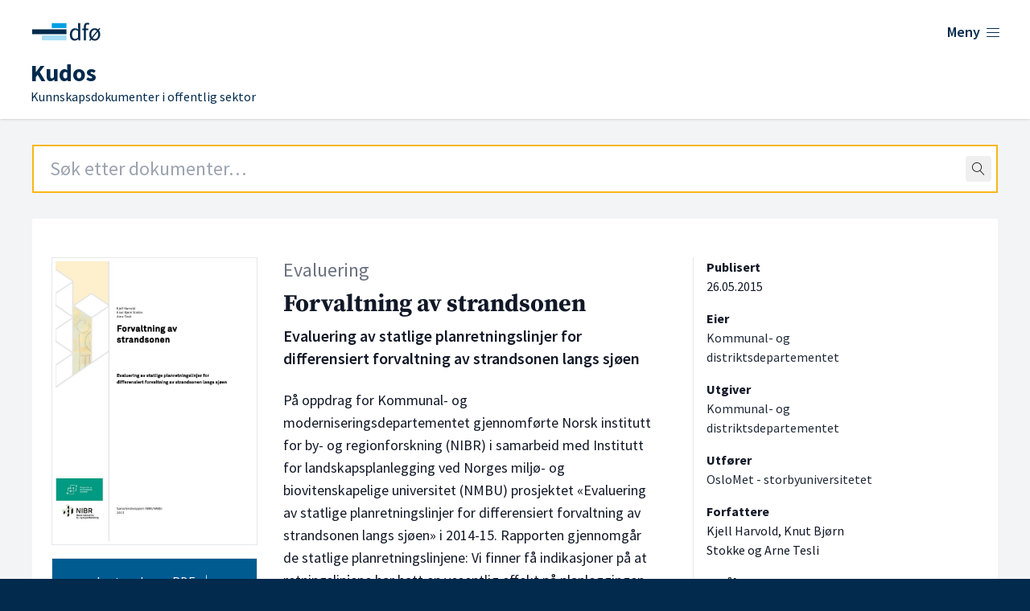

--- FILE ---
content_type: text/html; charset=UTF-8
request_url: https://kudos.dfo.no/documents/forvaltning-av-strandsonen-evaluering-av-statlige-planretningslinjer-for-differensiert-forvaltning-av-strandsonen-langs-sjoen
body_size: 8328
content:
<!DOCTYPE html>
<html lang="no">
    <head>
        <meta charset="utf-8">
        <meta name="viewport" content="width=device-width, initial-scale=1">
        <meta name="csrf-token" content="fuiR9RtFxPXOsD0QwCbRstlUEVhPZ3I7FCZjTyPv">

        <link rel="shortcut icon" href="https://kudos.dfo.no/favicon.svg"/>
        <link rel="apple-touch-icon" sizes="180x180" href="https://kudos.dfo.no/apple-touch-icon.png">
        <link rel="icon" type="image/png" sizes="32x32" href="https://kudos.dfo.no/favicon-32x32.png">
        <link rel="icon" type="image/png" sizes="16x16" href="https://kudos.dfo.no/favicon-16x16.png">

            <!-- Plausible -->
        <script defer data-domain="kudos.dfo.no" src="https://kudos-stats.dfo.no/js/script.js"></script>
    
    
        <!-- Matomo Tag Manager -->
        <script>
            var _mtm = window._mtm = window._mtm || [];
            _mtm.push({'mtm.startTime': (new Date().getTime()), 'event': 'mtm.Start'});
            var d=document, g=d.createElement('script'), s=d.getElementsByTagName('script')[0];
            g.async=true; g.src='https://sporing.dfo.no/js/container_eWdYH9zt.js'; s.parentNode.insertBefore(g,s);
        </script>
        <!-- End Matomo Tag Manager -->

    
        <title>Forvaltning av 
strandsonen  - Kudos</title>

        
    <link rel="canonical" href="https://kudos.dfo.no/dokument/3248/forvaltning-av-strandsonen-evaluering-av-statlige-planretningslinjer-for-differensiert-forvaltning-av-strandsonen-langs-sjoen" />

    
            <meta name="description" content="På oppdrag for Kommunal- og moderniseringsdepartementet 
gjennomførte Norsk institutt for by- og regionforskning (NIBR) i samarbeid med Institutt for…" />
    
    <!-- Open Graph metadata -->
    <meta property="og:site_name" content="Kudos" />
    <meta property="og:title" content="Forvaltning av 
strandsonen " />

            <meta property="og:description" content="På oppdrag for Kommunal- og moderniseringsdepartementet 
gjennomførte Norsk institutt for by- og regionforskning (NIBR) i samarbeid med Institutt for…" />
    
    <!-- Dublin Core metadata -->
    <meta name="DC.Title" content="Forvaltning av 
strandsonen " />
    <meta name="DC.Creator" content="Kommunal- og distriktsdepartementet" />
            <meta name="DC.Description" content="På oppdrag for Kommunal- og moderniseringsdepartementet 
gjennomførte Norsk institutt for by- og regionforskning (NIBR) i samarbeid med Institutt for landskapsplanlegging ved Norges miljø- og biovitenskapelige universitet (NMBU) prosjektet 
«Evaluering av statlige planretningslinjer for differensiert forvaltning av strandsonen langs sjøen» i 2014-15. Rapporten gjennomgår de statlige planretningslinjene: Vi finner få indikasjoner på at retningslinjene har hatt en vesentlig effekt på planleggingen av strandsonen så langt. Retningslinjene bør likevel vurderes videreutviklet. Konkret bør retningslinjenes formål og målsetning tydeliggjøres. Det bør også foretas en gjennomgang av soneinndelingen, bl.a. 
med sikte på en klarere differensiering." />
    
            <meta name="DC.Date" content="2015" />
    
    <meta name="DC.Type" content="Evaluering" />
    <meta name="DC.Format" content="application/pdf" />
    <meta name="DC.Language" content="no" />

    <!-- Twitter metadata -->
    <meta name="twitter:title" content="Forvaltning av 
strandsonen " />

            <meta property="twitter:description" content="På oppdrag for Kommunal- og moderniseringsdepartementet 
gjennomførte Norsk institutt for by- og regionforskning (NIBR) i samarbeid med Institutt for…" />
    
    <!-- Zotero metadata -->
    <meta name="citation_title" content="Forvaltning av 
strandsonen ">
    <meta name="citation_date" content="2015-05-26 20:07:02">
    <meta name="citation_firstpage" content="1">
    <meta name="citation_lastpage" content="85">
    <meta name="citation_abstract" content="På oppdrag for Kommunal- og moderniseringsdepartementet 
gjennomførte Norsk institutt for by- og regionforskning (NIBR) i samarbeid med Institutt for landskapsplanlegging ved Norges miljø- og biovitenskapelige universitet (NMBU) prosjektet 
«Evaluering av statlige planretningslinjer for differensiert forvaltning av strandsonen langs sjøen» i 2014-15. Rapporten gjennomgår de statlige planretningslinjene: Vi finner få indikasjoner på at retningslinjene har hatt en vesentlig effekt på planleggingen av strandsonen så langt. Retningslinjene bør likevel vurderes videreutviklet. Konkret bør retningslinjenes formål og målsetning tydeliggjøres. Det bør også foretas en gjennomgang av soneinndelingen, bl.a. 
med sikte på en klarere differensiering.">
    <meta name="citation_language" content="no">
    <meta name="citation_public_url" content="https://kudos.dfo.no/dokument/3248/forvaltning-av-strandsonen-evaluering-av-statlige-planretningslinjer-for-differensiert-forvaltning-av-strandsonen-langs-sjoen">
                <meta name="citation_publisher" content="Kommunal- og distriktsdepartementet"> 
                <meta name="citation_isbn" content="9788283090581">
                    <meta name="citation_authors" content="Harvold, Kjell; Stokke, Knut Bjørn; Tesli, Arne">
    
            <meta name="citation_pdf_url" content="https://kudos.dfo.no/documents/3248/files/3141.pdf">
        

        <link rel="preload" as="style" href="https://kudos.dfo.no/build/assets/app.223baee6.css" /><link rel="modulepreload" href="https://kudos.dfo.no/build/assets/app.31d62289.js" /><link rel="stylesheet" href="https://kudos.dfo.no/build/assets/app.223baee6.css" data-navigate-track="reload" /><script type="module" src="https://kudos.dfo.no/build/assets/app.31d62289.js" data-navigate-track="reload"></script>
        <!-- Livewire Styles --><style >[wire\:loading][wire\:loading], [wire\:loading\.delay][wire\:loading\.delay], [wire\:loading\.inline-block][wire\:loading\.inline-block], [wire\:loading\.inline][wire\:loading\.inline], [wire\:loading\.block][wire\:loading\.block], [wire\:loading\.flex][wire\:loading\.flex], [wire\:loading\.table][wire\:loading\.table], [wire\:loading\.grid][wire\:loading\.grid], [wire\:loading\.inline-flex][wire\:loading\.inline-flex] {display: none;}[wire\:loading\.delay\.none][wire\:loading\.delay\.none], [wire\:loading\.delay\.shortest][wire\:loading\.delay\.shortest], [wire\:loading\.delay\.shorter][wire\:loading\.delay\.shorter], [wire\:loading\.delay\.short][wire\:loading\.delay\.short], [wire\:loading\.delay\.default][wire\:loading\.delay\.default], [wire\:loading\.delay\.long][wire\:loading\.delay\.long], [wire\:loading\.delay\.longer][wire\:loading\.delay\.longer], [wire\:loading\.delay\.longest][wire\:loading\.delay\.longest] {display: none;}[wire\:offline][wire\:offline] {display: none;}[wire\:dirty]:not(textarea):not(input):not(select) {display: none;}:root {--livewire-progress-bar-color: #2299dd;}[x-cloak] {display: none !important;}[wire\:cloak] {display: none !important;}</style>

    </head>
    <body class="min-h-screen font-sans antialiased bg-blue-dark">
        <div class="bg-gray-100">

            <!-- Page Header -->
            <header class="bg-white shadow">
    <div class="flex flex-wrap place-content-between max-w-7xl mx-auto pt-6 px-4 sm:px-6 lg:px-8">
        <a href="https://kudos.dfo.no" aria-hidden="true">
            <span hidden>DFØ</span>
            <div class="flex w-48 sm:w-56">
                <svg width='100%' height='100%' viewBox='0 0 800 114' version='1.1' xmlns='https://www.w3.org/2000/svg' xmlns:xlink='https://www.w3.org/1999/xlink' xml:space='preserve' xmlns:serif='https://www.serif.com/' style='fill-rule:evenodd;clip-rule:evenodd;stroke-linejoin:round;stroke-miterlimit:2;'>    <g>        <g transform='matrix(0.768628,0,0,0.768628,23.1133,15.4785)'>            <rect x='119.9' y='1.9' width='85' height='28.3' style='fill:rgb(0,159,227);'/>        </g>        <g transform='matrix(0.768628,0,0,0.768628,23.1133,15.4785)'>            <path d='M205,72.8L63.2,72.8L63.2,101.1L205,101.1L205,72.8' style='fill:rgb(166,221,245);fill-rule:nonzero;'/>        </g>        <g transform='matrix(0.768628,0,0,0.768628,23.1133,15.4785)'>            <rect x='6.5' y='37.4' width='198.4' height='28.3' style='fill:rgb(1,42,76);'/>        </g>        <g transform='matrix(0.768628,0,0,0.768628,23.1133,15.4785)'>            <path d='M272.4,27.9L272.9,38.9C270.1,36.6 267.2,34.8 264.5,33.5C261.6,32.1 258.1,31.4 254.2,31.4C250.3,31.4 246.5,32.3 242.9,33.9C239.4,35.6 236.2,38 233.5,41.1C230.8,44.2 228.6,48 227,52.4C225.4,56.8 224.5,61.8 224.5,67.3C224.5,78.6 227.1,87.5 232.2,93.7C237.3,99.9 244.2,103 252.8,103C256.8,103 260.6,102 264.1,100.1C267.6,98.2 270.7,95.9 273.4,93.4L273.5,93.4L274.5,101.3L284.5,101.3L284.5,1.5L272.4,1.5L272.4,27.9ZM272.4,48.5L272.4,83.7C269.7,86.8 266.9,89.1 264.2,90.6C261.5,92.1 258.5,92.9 255.4,92.9C249.6,92.9 245,90.6 241.8,86.2C238.6,81.7 237,75.3 237,67.2C237,63.3 237.5,59.8 238.5,56.7C239.5,53.6 240.9,50.9 242.6,48.6C244.3,46.4 246.4,44.6 248.7,43.4C251,42.2 253.5,41.5 256.2,41.5C258.9,41.5 261.7,42 264.3,43.1C266.8,44.2 269.6,46 272.4,48.5Z' style='fill:rgb(1,42,76);fill-rule:nonzero;'/>            <path d='M336.9,2.2C335.3,1.5 333.5,1 331.6,0.6C329.7,0.2 327.6,0 325.5,0C318.7,0 313.6,2 310.3,6.1C307.1,10.1 305.4,15.7 305.4,22.7L305.4,33.2L296.2,33.9L296.2,43L305.4,43L305.4,101.4L317.3,101.4L317.3,43L331.7,43L331.7,33.2L317.3,33.2L317.3,22.7C317.3,14.1 320.3,9.8 326.5,9.8C329.1,9.8 331.6,10.4 334.1,11.5L334.4,11.6L337.1,2.3L336.9,2.2Z' style='fill:rgb(1,42,76);fill-rule:nonzero;'/>            <path d='M392.4,43.3L400,34.2L394.6,29.8L387.6,38.3C384.9,36 381.9,34.3 378.7,33.2C375.3,32 371.8,31.4 368.3,31.4C364.1,31.4 360.1,32.2 356.3,33.8C352.5,35.4 349.1,37.8 346.2,40.8C343.3,43.9 341,47.7 339.2,52.1C337.5,56.5 336.6,61.6 336.6,67.3C336.6,72.3 337.3,76.9 338.6,80.8C339.9,84.7 341.7,88.1 344,91.1L336.4,100.2L342,104.6L348.8,96.2C354.4,100.7 360.9,102.9 368.1,102.9C372.3,102.9 376.3,102.1 380.1,100.5C383.9,98.9 387.3,96.6 390.2,93.5C393.1,90.5 395.4,86.7 397.2,82.3C398.9,77.9 399.8,72.8 399.8,67.2C399.8,62.2 399.1,57.6 397.8,53.5C396.5,49.7 394.7,46.2 392.4,43.3ZM368.3,41.2C373.3,41.2 377.6,43 380.9,46.5L351.5,82.1C349.5,77.9 348.5,72.8 348.5,66.8C348.5,63 349,59.5 350,56.4C351,53.2 352.4,50.5 354.1,48.3C355.8,46.1 357.9,44.3 360.4,43.1C362.8,41.8 365.4,41.2 368.3,41.2ZM368.3,93.4C363.4,93.4 359.2,91.6 355.7,88.2L385,52.4C387.1,56.7 388.1,61.8 388.1,67.8C388.1,71.6 387.6,75.1 386.6,78.2C385.6,81.3 384.2,84 382.5,86.3C380.7,88.5 378.6,90.3 376.2,91.5C373.7,92.7 371.1,93.4 368.3,93.4Z' style='fill:rgb(1,42,76);fill-rule:nonzero;'/>        </g>    </g></svg>
            </div>
        </a>

        <div class="flex" x-data="{ open: false }">
    <button @click="open = !open"
            class="text-blue-dark group bg-white rounded-md inline-flex items-center text-base font-medium hover:text-blue focus:outline-none focus:ring-2 focus:ring-offset-2 focus:ring-indigo-500" :aria-expanded="open">
        <span class="text-lg font-semibold hover:underline mr-1.5">Meny</span>
        <span x-show="! open" class="mr-1 text-xl lnr lnr-menu"></span>
        <span x-show="open" class="mr-1 text-xl lnr lnr-cross" style="display: none;"></span>
    </button>
    <div x-show="open"
         @click.away="open = false"
         x-transition:enter="transition ease-out duration-200"
         x-transition:enter-start="opacity-0 translate-y-1"
         x-transition:enter-end="opacity-100 translate-y-0"
         x-transition:leave="transition ease-in duration-150"
         x-transition:leave-start="opacity-100 translate-y-0"
         x-transition:leave-end="opacity-0 translate-y-1"
         class="absolute z-10 inset-x-0 mt-12 transform shadow-lg"
         style="display: none;"
    >
        <div class="absolute inset-0 flex" aria-hidden="true">
            <div class="bg-white w-1/2"></div>
            <div class="bg-gray-50 w-1/2"></div>
        </div>
        <div class="relative max-w-7xl mx-auto grid grid-cols-1 lg:grid-cols-2">
            <nav class="grid gap-y-10 px-4 py-8 bg-white sm:grid-cols-2 sm:gap-x-8 sm:py-12 sm:px-6 lg:px-8 xl:pr-12">
                <div>
                    <h2 class="text-base font-semibold text-gray-800">Kudos</h2>
                    <ul role="list" class="mt-5 space-y-6">
                        <li class="flow-root">
                            <a href="https://dfo.no/fagomrader/kudos/om-kudos" class="flex items-center justify-between -m-3 p-3 text-base font-medium text-gray-900 hover:text-blue-light hover:underline">
                                <span>Om Kudos</span> <span class="text-sm float-right lnr lnr-arrow-right mr-12 mt-1"></span>
                            </a>
                        </li>

                        <li class="flow-root">
                            <a href="https://dfo.no/fagomrader/kudos/dokumenttyper-i-kudos" class="flex items-center justify-between -m-3 p-3 text-base font-medium text-gray-900 hover:text-blue-light hover:underline">
                                <span>Dokumenttyper</span> <span class="text-sm float-right lnr lnr-arrow-right mr-12 mt-1"></span>
                            </a>
                        </li>

                        <li class="flow-root">
                            <a href="https://dfo.no/fagomrader/kudos/samarbeidspartene-i-kudos" class="flex items-center justify-between -m-3 p-3 text-base font-medium text-gray-900 hover:text-blue-light hover:underline">
                                <span>Samarbeidspartene</span> <span class="text-sm float-right lnr lnr-arrow-right mr-12 mt-1"></span>
                            </a>
                        </li>

                        <li class="flow-root">
                            <a href="https://kudos.dfo.no/aapne-data" class="flex items-center justify-between -m-3 p-3 text-base font-medium text-gray-900 hover:text-blue-light hover:underline">
                                <span>Åpne data</span> <span class="text-sm float-right lnr lnr-arrow-right mr-12 mt-1"></span>
                            </a>
                        </li>

                        <li class="flow-root">
                            <a href="https://kudos.dfo.no/registrere-dokument" class="flex items-center justify-between -m-3 p-3 text-base font-medium text-gray-900 hover:text-blue-light hover:underline">
                                <span>Registrer dokumenter</span> <span class="text-sm float-right lnr lnr-arrow-right mr-12 mt-1"></span>
                            </a>
                        </li>
                    </ul>
                </div>
                <div>
                    <h2 class="text-base font-semibold text-gray-800">DFØ</h2>
                    <ul role="list" class="mt-5 space-y-6">
                        <li class="flow-root">
                            <a href="https://dfo.no/om-dfo" target="_blank" class="flex items-center justify-between -m-3 p-3 text-base font-medium text-gray-900 hover:text-blue-light hover:underline">
                                <span>Om <abbr title="Direktoratet for forvaltning og økonomistyring">DFØ</abbr></span> <span class="text-sm float-right lnr lnr-arrow-right mr-12 mt-1"></span>
                            </a>
                        </li>

                        <li class="flow-root">
                            <a href="https://dfo.no/om-dfo/personvern" target="_blank" class="flex items-center justify-between -m-3 p-3 text-base font-medium text-gray-900 hover:text-blue-light hover:underline">
                                <span>Personvern i <abbr title="Direktoratet for forvaltning og økonomistyring">DFØ</abbr></span> <span class="text-sm float-right lnr lnr-arrow-right mr-12 mt-1"></span>
                            </a>
                        </li>
                    </ul>
                </div>
            </nav>
        </div>
    </div>
</div>
    </div>
    <div class="max-w-7xl mx-auto pt-4 px-4 pb-4 sm:px-6 lg:px-8">
        <a href="https://kudos.dfo.no">
            <h1 class="font-sans text-blue-dark pl-1 md:pl-1.5 leading-0 text-base">
                <span class="text-3xl font-bold">Kudos</span>

                                <br>
                <span class="text-base font-normal leading-0">Kunnskapsdokumenter i offentlig sektor</span>
            </h1>
        </a>
    </div>

</header>

                
    


                <main>
        <div class="mt-8 pb-24">
            <div class="max-w-7xl md:min-h-[650px] mx-auto sm:px-10">

                <div class="mb-8 mx-4 sm:mx-0">
                    <div wire:snapshot="{&quot;data&quot;:{&quot;term&quot;:&quot;&quot;,&quot;topLevel&quot;:true,&quot;shouldRedirect&quot;:true,&quot;autofocus&quot;:true},&quot;memo&quot;:{&quot;id&quot;:&quot;Vd4meHHOFRz4L3hc3P6p&quot;,&quot;name&quot;:&quot;search-field&quot;,&quot;path&quot;:&quot;documents\/forvaltning-av-strandsonen-evaluering-av-statlige-planretningslinjer-for-differensiert-forvaltning-av-strandsonen-langs-sjoen&quot;,&quot;method&quot;:&quot;GET&quot;,&quot;children&quot;:[],&quot;scripts&quot;:[],&quot;assets&quot;:[],&quot;errors&quot;:[],&quot;locale&quot;:&quot;no&quot;},&quot;checksum&quot;:&quot;0c3a170469a1b0f338d40bda0163ef026bd78b0bae4775b476cce77ec5bef65d&quot;}" wire:effects="[]" wire:id="Vd4meHHOFRz4L3hc3P6p"
    x-data="SearchField({
        term: $wire.$entangle('term').live,
        topLevel: true
    })"
    x-on:perform-search="$wire.dispatch('submitSearch', { query: term })"
    className="relative text-black border border-gray-500"
>
    <form
            action="https://kudos.dfo.no/soek"
        x-ref="form"
>
    <div class="relative">
        <input
            class="
                border-2
                focus:outline-none
                focus:placeholder-gray-400
                focus:border-orange
                placeholder-gray-800
                px-5
                py-3
                text-2xl
                w-full
            "
             autofocus             type="text"
            autocomplete="off"
            name="query"
            aria-label="Search field"
            placeholder="Søk etter dokumenter…"
            wire:model.live.debounce.100ms="term"
            x-ref="searchField"
            x-on:focus="onFocus()"
            x-on:keydown.arrow-down.stop.prevent="highlightNext()"
            x-on:keydown.arrow-up.stop.prevent="highlightPrevious()"
            x-on:keydown.enter.stop.prevent="onEnterDown()"
            x-on:keyup.enter.stop.prevent="onEnterUp()"
            x-on:keyup.escape.stop.prevent="clear()"
        />

        <span class="absolute top-0 bottom-0 right-0 pr-2 flex items-center">
            <button
                    type="button"
                    x-show="term.length > 0"
                    style="display: none;"
                    @click="clear()"
                    class="
                    flex
                    items-center
                    justify-center
                    rounded
                    hover:bg-gray-200
                    active:bg-gray-200
                    active:outline-none
                "
            >
                <span class="lnr lnr-cross p-2"></span>
            </button>
            <button
                wire:loading.remove
                action="submit"
                class="
                    flex
                    items-center
                    justify-center
                    rounded
                    hover:bg-gray-200
                    active:bg-gray-200
                    active:outline-none
                "
            >
                <span class="lnr lnr-magnifier p-2"></span>
            </button>
            <div
                wire:loading.flex
                class="
                    flex
                    items-center
                    justify-center
                    rounded
                "
            >
                <span class="lnr lnr-sync animate-spin p-2"></span>
            </div>
        </span>
    </div>
</form>

    <div
        x-show="isOpen"
        className="
            absolute
            -inset-x-px
            top-full
            bg-white
            border
            border-t-0
            border-gray-500
            z-10
        "
    >
        <div
            className="mx-5 border-t border-gray-300"
        >
            <!--[if BLOCK]><![endif]-->            
            <!--[if ENDBLOCK]><![endif]-->
        </div>
    </div>
</div>
                </div>

                <div class="bg-white overflow-hidden">
                    <div class="p-6 sm:px-6 pt-0 md:pt-6 bg-white border-b border-gray-200 lg:pb-8">

                        <div class="flex flex-wrap mt-6 text-gray-900">

                            <!-- Thumbnail and files -->
                            <div class="w-screen md:w-64 order-3 md:order-1">

                                <!-- Show thumbnail on large screens -->
                                <img class="hidden md:block border p-1 mr-2" src="https://kudos.dfo.no/thumbnails/7bf/7bfc2634594636658a8f54e71d065642c2efb1a274196e216426692cdd7d77bb_thumbnail_1024.jpg" alt="Forsiden av dokumentet Forvaltning av 
strandsonen ">

                                <a href="https://kudos.dfo.no/documents/3248/files/3141.pdf" class="text-center block bg-blue text-white w-full p-2 py-4 my-4 border hover:border-black hover:underline">Last ned som PDF <span class="ml-1 lnr lnr-download"></span></a>

                                <p class="mt-2 text-sm text-center">
                                                                            85 sider
                                                                    </p>
                                <p class="mt-0 text-sm text-center">
                                                                            2.6 MB
                                                                    </p>

                                <!-- Optionally show thumbnail on small screens -->
                                <div class="md:hidden mt-4 font-bold" x-data="{ open: false }">
                                    <button @click="open = ! open">
                                        <span class="text-base" x-show="! open">Vis forside <span class="ml-1 mb-2 text-sm lnr lnr-chevron-down"></span></span>
                                        <span class="text-base" x-show="open">Skjul forside <span class="ml-1 mb-2 text-sm lnr lnr-chevron-up"></span></span>
                                    </button>
                                                                        <img x-show="open" class="md:block border p-1 mr-2" src="https://kudos.dfo.no/thumbnails/7bf/7bfc2634594636658a8f54e71d065642c2efb1a274196e216426692cdd7d77bb_thumbnail_1024.jpg" alt="Forsiden av dokumentet Forvaltning av 
strandsonen ">
                                                                    </div>

                                                            </div>

                            <!-- Main document content -->
                            <div class="w-screen mt-4 md:mt-0 md:w-2/5 md:ml-8 order-2">
                                <p class="mb-2 text-gray-500 text-xl lg:text-2xl">Evaluering</p>
                                <h2 class="text-2xl lg:text-3xl font-serif font-bold">
                                    Forvaltning av 
strandsonen 
                                    <span class="block xl:mt-2 text-lg lg:text-xl font-semibold font-sans">Evaluering av statlige planretningslinjer for differensiert forvaltning av strandsonen langs sjøen</span>
                                </h2>
                                <p class="text-lg mt-6">
                                    På oppdrag for Kommunal- og moderniseringsdepartementet 
gjennomførte Norsk institutt for by- og regionforskning (NIBR) i samarbeid med Institutt for landskapsplanlegging ved Norges miljø- og biovitenskapelige universitet (NMBU) prosjektet 
«Evaluering av statlige planretningslinjer for differensiert forvaltning av strandsonen langs sjøen» i 2014-15. Rapporten gjennomgår de statlige planretningslinjene: Vi finner få indikasjoner på at retningslinjene har hatt en vesentlig effekt på planleggingen av strandsonen så langt. Retningslinjene bør likevel vurderes videreutviklet. Konkret bør retningslinjenes formål og målsetning tydeliggjøres. Det bør også foretas en gjennomgang av soneinndelingen, bl.a. 
med sikte på en klarere differensiering.
                                </p>
                            </div>

                            <!-- Metadata -->
                            <div class="w-screen sm:w-40 lg:w-1/5 mt-4 lg:mt-0 xs:ml-2 md:pl-4 xl:ml-12 xl:border-l order-4">

                                <!-- Publication date -->
                                                                    <div class="mb-4 mt-4 sm:mt-0">
                                        <h3 class="font-bold text-base">Publisert</h3>
                                        <p>
                                            <time datetime="2015-05-26">26.05.2015</time>
                                        </p>
                                    </div>
                                

                                <!-- Owners -->
                                                                    <div class="mb-4">
                                        <h3 class="font-bold text-base">Eier</h3>
                                        <p>
                                                                                            
                                                <span class="text-gray-800" >Kommunal- og distriktsdepartementet</span>                                                                                    </p>
                                    </div>
                                
                                <!-- Publishers -->
                                                                    <div class="mb-4">
                                        <h3 class="font-bold text-base">Utgiver</h3>
                                        <p>
                                                                                            
                                                <span class="text-gray-800" >Kommunal- og distriktsdepartementet</span>                                                                                    </p>
                                    </div>
                                
                                <!-- Authoring actors -->
                                                                    <div class="mb-4">
                                        <h3 class="font-bold text-base">Utfører</h3>
                                        <p>
                                                                                            
                                                <span class="text-gray-800" >OsloMet - storbyuniversitetet</span>                                                                                    </p>
                                    </div>
                                
                                <!-- Recipients -->
                                
                                <!-- Authors -->
                                                                    <div class="mb-4">
                                        <h3 class="font-bold text-base">Forfattere</h3>
                                        <p>
                                                                                            
                                                <span>Kjell Harvold</span>,                                                                                            
                                                <span>Knut Bjørn Stokke</span>                                                                                            
                                                 og <span>Arne Tesli</span>                                                                                    </p>
                                    </div>
                                
                                <!-- Language -->
                                                                    <div class="mb-4">
                                        <h3 class="font-bold text-base">Språk</h3>
                                        <p>norsk</p>
                                    </div>
                                
                                <!-- Source -->
                                                                    <div class="mb-4">
                                        <h3 class="font-bold text-base">Kilde</h3>
                                        <p>
                                            <a class="underline" href="https://www.regjeringen.no/no/dokumenter/evaluering-av-statlige-planretningslinjer-for-differensiert-forvaltning-av-strandsonen-langs-sjoen/id2413245/" target="_blank">www.regjeringen.no</a>
                                        </p>
                                    </div>
                                                                
                                <!-- Resources -->
                                
                                <!-- ISBN -->
                                                                    <div class="mb-4">
                                        <h3 class="font-bold text-base">ISBN</h3>
                                        <p>9788283090581</p>
                                    </div>
                                
                                <!-- Tags -->
                                
                                
                                
                                                            </div>

                        </div>

                        <!-- Source -->

                    </div>
                </div>
            </div>
        </div>
    </main>

            <!-- Page Footer -->
            <footer class="text-white bg-blue-dark">
    <div class="bottom-0 flex flex-wrap h-48 px-4 mx-auto text-white max-w-7xl pt-14 sm:px-10">
        <div class="w-screen lg:w-2/3">
            <h2 class="text-2xl font-black">Kudos</h2>
            <p class="text-lg">Kunnskapsdokumenter i offentlig sektor</p>
            <ul class="mt-10 lg:mb-24 text-lg lg:mr-16 xl:mr-24">
                <li class="border-y border-white"><a class="py-2.5 px-6 text-white flex items-center justify-between hover:text-blue-light hover:underline" href="https://dfo.no/fagomrader/kudos/om-kudos">Om Kudos<span class="float-right mt-1 text-xl lnr lnr-arrow-right"></span></a></li>
                <li class="border-b border-white"><a class="py-2.5 px-6 text-white flex items-center justify-between hover:text-blue-light hover:underline" href="https://dfo.no/fagomrader/kudos/dokumenttyper-i-kudos">Dokumenttyper<span class="float-right mt-1 text-xl lnr lnr-arrow-right"></span></a></li>
                <li for="test" class="border-b border-white"><a id="test" class="py-2.5 px-6 text-white flex items-center justify-between hover:text-blue-light hover:underline" href="https://kudos.dfo.no/aapne-data">Åpne data<span class="float-right mt-1 text-xl lnr lnr-arrow-right"></span></a></li>
                <li class="border-b border-white"><a class="py-2.5 px-6 text-white flex items-center justify-between hover:text-blue-light hover:underline" target="_blank" href="https://dfo.no/tilgjengelighet">Tilgjengelighet<span class="float-right mt-1 text-xl lnr lnr-arrow-right"></span></a></li>
            </ul>
        </div>
        <div class="w-screen pb-10 mt-16 lg:mt-0 lg:w-1/3">
            <img class="w-64 pt-1 md:w-80" src="https://kudos.dfo.no/build/assets/dfo-logo-white-2-lines.fd8aff56.svg" alt="Logoen til Direktoratet for forvaltning og økonomistyring">
            <div class="lg:pl-[86px]">
                <ul class="mt-6">
                    <li>Telefon: <a class="text-white hover:underline" href="tel:+4740007997">400 07 997</a></li>
                    <li>E-post: <a class="text-white hover:underline" href="mailto:postmottak@dfo.no" aria-label="Send e-post til Direktoratet for forvaltning og økonomistyring">postmottak@dfo.no</a></li>
                    <li><abbr title="Organisasjonsnummer">Org. nr.</abbr>: <span aria-label="9 8 6, 2 5 2, 9 3 2">986 252 932</span></li>
                </ul>
                <ul class="w-1/3 lg:w-2/3 mt-7 sm:mb-12">
                    <li><a class="py-1.5 text-white flex items-center justify-between hover:text-blue-light hover:underline" href="https://www.dfo.no/om-dfo" target="_blank">Om DFØ<span class="float-right mt-1 text-xl lnr lnr-arrow-right"></span></a></li>
                    <li><a class="py-1.5 text-white flex items-center justify-between hover:text-blue-light hover:underline" href="https://www.dfo.no/om-dfo/personvern" target="_blank">Personvern<span class="float-right mt-1 text-xl lnr lnr-arrow-right"></span></a></li>
                </ul>
            </div>
        </div>
    </div>
</footer>

        </div>

        
        <script data-navigate-once="true">window.livewireScriptConfig = {"csrf":"fuiR9RtFxPXOsD0QwCbRstlUEVhPZ3I7FCZjTyPv","uri":"\/livewire\/update","progressBar":"","nonce":""};</script>
</body>
</html>


--- FILE ---
content_type: text/css
request_url: https://kudos.dfo.no/build/assets/app.223baee6.css
body_size: 7562
content:
*,:before,:after{--tw-border-spacing-x: 0;--tw-border-spacing-y: 0;--tw-translate-x: 0;--tw-translate-y: 0;--tw-rotate: 0;--tw-skew-x: 0;--tw-skew-y: 0;--tw-scale-x: 1;--tw-scale-y: 1;--tw-pan-x: ;--tw-pan-y: ;--tw-pinch-zoom: ;--tw-scroll-snap-strictness: proximity;--tw-gradient-from-position: ;--tw-gradient-via-position: ;--tw-gradient-to-position: ;--tw-ordinal: ;--tw-slashed-zero: ;--tw-numeric-figure: ;--tw-numeric-spacing: ;--tw-numeric-fraction: ;--tw-ring-inset: ;--tw-ring-offset-width: 0px;--tw-ring-offset-color: #fff;--tw-ring-color: rgb(59 130 246 / .5);--tw-ring-offset-shadow: 0 0 #0000;--tw-ring-shadow: 0 0 #0000;--tw-shadow: 0 0 #0000;--tw-shadow-colored: 0 0 #0000;--tw-blur: ;--tw-brightness: ;--tw-contrast: ;--tw-grayscale: ;--tw-hue-rotate: ;--tw-invert: ;--tw-saturate: ;--tw-sepia: ;--tw-drop-shadow: ;--tw-backdrop-blur: ;--tw-backdrop-brightness: ;--tw-backdrop-contrast: ;--tw-backdrop-grayscale: ;--tw-backdrop-hue-rotate: ;--tw-backdrop-invert: ;--tw-backdrop-opacity: ;--tw-backdrop-saturate: ;--tw-backdrop-sepia: ;--tw-contain-size: ;--tw-contain-layout: ;--tw-contain-paint: ;--tw-contain-style: }::backdrop{--tw-border-spacing-x: 0;--tw-border-spacing-y: 0;--tw-translate-x: 0;--tw-translate-y: 0;--tw-rotate: 0;--tw-skew-x: 0;--tw-skew-y: 0;--tw-scale-x: 1;--tw-scale-y: 1;--tw-pan-x: ;--tw-pan-y: ;--tw-pinch-zoom: ;--tw-scroll-snap-strictness: proximity;--tw-gradient-from-position: ;--tw-gradient-via-position: ;--tw-gradient-to-position: ;--tw-ordinal: ;--tw-slashed-zero: ;--tw-numeric-figure: ;--tw-numeric-spacing: ;--tw-numeric-fraction: ;--tw-ring-inset: ;--tw-ring-offset-width: 0px;--tw-ring-offset-color: #fff;--tw-ring-color: rgb(59 130 246 / .5);--tw-ring-offset-shadow: 0 0 #0000;--tw-ring-shadow: 0 0 #0000;--tw-shadow: 0 0 #0000;--tw-shadow-colored: 0 0 #0000;--tw-blur: ;--tw-brightness: ;--tw-contrast: ;--tw-grayscale: ;--tw-hue-rotate: ;--tw-invert: ;--tw-saturate: ;--tw-sepia: ;--tw-drop-shadow: ;--tw-backdrop-blur: ;--tw-backdrop-brightness: ;--tw-backdrop-contrast: ;--tw-backdrop-grayscale: ;--tw-backdrop-hue-rotate: ;--tw-backdrop-invert: ;--tw-backdrop-opacity: ;--tw-backdrop-saturate: ;--tw-backdrop-sepia: ;--tw-contain-size: ;--tw-contain-layout: ;--tw-contain-paint: ;--tw-contain-style: }*,:before,:after{box-sizing:border-box;border-width:0;border-style:solid;border-color:#e5e7eb}:before,:after{--tw-content: ""}html,:host{line-height:1.5;-webkit-text-size-adjust:100%;-moz-tab-size:4;-o-tab-size:4;tab-size:4;font-family:Source Sans Pro,sans-serif;font-feature-settings:normal;font-variation-settings:normal;-webkit-tap-highlight-color:transparent}body{margin:0;line-height:inherit}hr{height:0;color:inherit;border-top-width:1px}abbr:where([title]){-webkit-text-decoration:underline dotted;text-decoration:underline dotted}h1,h2,h3,h4,h5,h6{font-size:inherit;font-weight:inherit}a{color:inherit;text-decoration:inherit}b,strong{font-weight:bolder}code,kbd,samp,pre{font-family:ui-monospace,SFMono-Regular,Menlo,Monaco,Consolas,Liberation Mono,Courier New,monospace;font-feature-settings:normal;font-variation-settings:normal;font-size:1em}small{font-size:80%}sub,sup{font-size:75%;line-height:0;position:relative;vertical-align:baseline}sub{bottom:-.25em}sup{top:-.5em}table{text-indent:0;border-color:inherit;border-collapse:collapse}button,input,optgroup,select,textarea{font-family:inherit;font-feature-settings:inherit;font-variation-settings:inherit;font-size:100%;font-weight:inherit;line-height:inherit;letter-spacing:inherit;color:inherit;margin:0;padding:0}button,select{text-transform:none}button,input:where([type="button"]),input:where([type="reset"]),input:where([type="submit"]){-webkit-appearance:button;background-color:transparent;background-image:none}:-moz-focusring{outline:auto}:-moz-ui-invalid{box-shadow:none}progress{vertical-align:baseline}::-webkit-inner-spin-button,::-webkit-outer-spin-button{height:auto}[type=search]{-webkit-appearance:textfield;outline-offset:-2px}::-webkit-search-decoration{-webkit-appearance:none}::-webkit-file-upload-button{-webkit-appearance:button;font:inherit}summary{display:list-item}blockquote,dl,dd,h1,h2,h3,h4,h5,h6,hr,figure,p,pre{margin:0}fieldset{margin:0;padding:0}legend{padding:0}ol,ul,menu{list-style:none;margin:0;padding:0}dialog{padding:0}textarea{resize:vertical}input::-moz-placeholder,textarea::-moz-placeholder{opacity:1;color:#9ca3af}input::placeholder,textarea::placeholder{opacity:1;color:#9ca3af}button,[role=button]{cursor:pointer}:disabled{cursor:default}img,svg,video,canvas,audio,iframe,embed,object{display:block;vertical-align:middle}img,video{max-width:100%;height:auto}[hidden]:where(:not([hidden="until-found"])){display:none}a:focus{outline-width:4px;outline-offset:4px;outline-color:#005b91}footer a:focus{outline-color:#fff}abbr{text-decoration:none}.search-result blockquote{position:relative;text-overflow:clip;padding-left:1.75rem}.search-result blockquote:before{content:"\201c";position:absolute;top:.3rem;left:0;font-family:Source Serif Pro,serif;font-size:3rem;line-height:1;font-weight:600;--tw-text-opacity: 1;color:rgb(0 91 145 / var(--tw-text-opacity, 1))}.search-result blockquote em{font-weight:700;font-style:normal}.text-shadow{text-shadow:1px 1px 0 #00000066}.sr-only{position:absolute;width:1px;height:1px;padding:0;margin:-1px;overflow:hidden;clip:rect(0,0,0,0);white-space:nowrap;border-width:0}.pointer-events-none{pointer-events:none}.absolute{position:absolute}.relative{position:relative}.sticky{position:sticky}.inset-0{inset:0px}.-inset-x-px{left:-1px;right:-1px}.inset-x-0{left:0px;right:0px}.inset-y-0{top:0px;bottom:0px}.bottom-0{bottom:0px}.right-0{right:0px}.right-3{right:.75rem}.top-0{top:0px}.top-full{top:100%}.z-10{z-index:10}.order-2{order:2}.order-3{order:3}.order-4{order:4}.col-span-3{grid-column:span 3 / span 3}.col-span-4{grid-column:span 4 / span 4}.col-span-6{grid-column:span 6 / span 6}.float-right{float:right}.-m-3{margin:-.75rem}.-mx-5{margin-left:-1.25rem;margin-right:-1.25rem}.mx-4{margin-left:1rem;margin-right:1rem}.mx-5{margin-left:1.25rem;margin-right:1.25rem}.mx-6{margin-left:1.5rem;margin-right:1.5rem}.mx-auto{margin-left:auto;margin-right:auto}.my-4{margin-top:1rem;margin-bottom:1rem}.my-6{margin-top:1.5rem;margin-bottom:1.5rem}.my-auto{margin-top:auto;margin-bottom:auto}.mb-12{margin-bottom:3rem}.mb-2{margin-bottom:.5rem}.mb-3{margin-bottom:.75rem}.mb-4{margin-bottom:1rem}.mb-5{margin-bottom:1.25rem}.mb-6{margin-bottom:1.5rem}.mb-8{margin-bottom:2rem}.ml-0\.5{margin-left:.125rem}.ml-1{margin-left:.25rem}.ml-2{margin-left:.5rem}.ml-3{margin-left:.75rem}.ml-4{margin-left:1rem}.mr-1{margin-right:.25rem}.mr-1\.5{margin-right:.375rem}.mr-12{margin-right:3rem}.mr-2{margin-right:.5rem}.mr-3{margin-right:.75rem}.mt-0{margin-top:0}.mt-1{margin-top:.25rem}.mt-1\.5{margin-top:.375rem}.mt-10{margin-top:2.5rem}.mt-12{margin-top:3rem}.mt-16{margin-top:4rem}.mt-2{margin-top:.5rem}.mt-24{margin-top:6rem}.mt-3{margin-top:.75rem}.mt-32{margin-top:8rem}.mt-4{margin-top:1rem}.mt-5{margin-top:1.25rem}.mt-6{margin-top:1.5rem}.mt-7{margin-top:1.75rem}.mt-8{margin-top:2rem}.block{display:block}.inline-block{display:inline-block}.inline{display:inline}.flex{display:flex}.inline-flex{display:inline-flex}.table{display:table}.flow-root{display:flow-root}.grid{display:grid}.hidden{display:none}.h-4{height:1rem}.h-48{height:12rem}.h-5{height:1.25rem}.h-6{height:1.5rem}.h-8{height:2rem}.h-9{height:2.25rem}.h-96{height:24rem}.max-h-80{max-height:20rem}.min-h-screen{min-height:100vh}.w-1\/2{width:50%}.w-1\/3{width:33.333333%}.w-16{width:4rem}.w-24{width:6rem}.w-32{width:8rem}.w-4{width:1rem}.w-48{width:12rem}.w-5{width:1.25rem}.w-6{width:1.5rem}.w-64{width:16rem}.w-8{width:2rem}.w-full{width:100%}.w-screen{width:100vw}.max-w-2xl{max-width:42rem}.max-w-7xl{max-width:80rem}.max-w-\[300px\]{max-width:300px}.flex-auto{flex:1 1 auto}.flex-shrink-0,.shrink-0{flex-shrink:0}.grow{flex-grow:1}.grow-0{flex-grow:0}.translate-y-0{--tw-translate-y: 0px;transform:translate(var(--tw-translate-x),var(--tw-translate-y)) rotate(var(--tw-rotate)) skew(var(--tw-skew-x)) skewY(var(--tw-skew-y)) scaleX(var(--tw-scale-x)) scaleY(var(--tw-scale-y))}.translate-y-1{--tw-translate-y: .25rem;transform:translate(var(--tw-translate-x),var(--tw-translate-y)) rotate(var(--tw-rotate)) skew(var(--tw-skew-x)) skewY(var(--tw-skew-y)) scaleX(var(--tw-scale-x)) scaleY(var(--tw-scale-y))}.transform{transform:translate(var(--tw-translate-x),var(--tw-translate-y)) rotate(var(--tw-rotate)) skew(var(--tw-skew-x)) skewY(var(--tw-skew-y)) scaleX(var(--tw-scale-x)) scaleY(var(--tw-scale-y))}@keyframes spin{to{transform:rotate(360deg)}}.animate-spin{animation:spin 1s linear infinite}.cursor-pointer{cursor:pointer}.select-none{-webkit-user-select:none;-moz-user-select:none;user-select:none}.grid-cols-1{grid-template-columns:repeat(1,minmax(0,1fr))}.grid-cols-3{grid-template-columns:repeat(3,minmax(0,1fr))}.grid-cols-4{grid-template-columns:repeat(4,minmax(0,1fr))}.grid-cols-6{grid-template-columns:repeat(6,minmax(0,1fr))}.flex-row{flex-direction:row}.flex-col{flex-direction:column}.flex-wrap{flex-wrap:wrap}.place-content-between{place-content:space-between}.place-items-end{place-items:end}.items-center{align-items:center}.justify-center{justify-content:center}.justify-between{justify-content:space-between}.gap-1{gap:.25rem}.gap-2{gap:.5rem}.gap-6{gap:1.5rem}.gap-y-10{row-gap:2.5rem}.space-x-1>:not([hidden])~:not([hidden]){--tw-space-x-reverse: 0;margin-right:calc(.25rem * var(--tw-space-x-reverse));margin-left:calc(.25rem * calc(1 - var(--tw-space-x-reverse)))}.space-x-2>:not([hidden])~:not([hidden]){--tw-space-x-reverse: 0;margin-right:calc(.5rem * var(--tw-space-x-reverse));margin-left:calc(.5rem * calc(1 - var(--tw-space-x-reverse)))}.space-x-4>:not([hidden])~:not([hidden]){--tw-space-x-reverse: 0;margin-right:calc(1rem * var(--tw-space-x-reverse));margin-left:calc(1rem * calc(1 - var(--tw-space-x-reverse)))}.space-y-2>:not([hidden])~:not([hidden]){--tw-space-y-reverse: 0;margin-top:calc(.5rem * calc(1 - var(--tw-space-y-reverse)));margin-bottom:calc(.5rem * var(--tw-space-y-reverse))}.space-y-6>:not([hidden])~:not([hidden]){--tw-space-y-reverse: 0;margin-top:calc(1.5rem * calc(1 - var(--tw-space-y-reverse)));margin-bottom:calc(1.5rem * var(--tw-space-y-reverse))}.divide-y>:not([hidden])~:not([hidden]){--tw-divide-y-reverse: 0;border-top-width:calc(1px * calc(1 - var(--tw-divide-y-reverse)));border-bottom-width:calc(1px * var(--tw-divide-y-reverse))}.overflow-hidden{overflow:hidden}.overflow-y-auto{overflow-y:auto}.overflow-y-scroll{overflow-y:scroll}.truncate{overflow:hidden;text-overflow:ellipsis;white-space:nowrap}.whitespace-pre{white-space:pre}.text-nowrap{text-wrap:nowrap}.rounded{border-radius:.25rem}.rounded-full{border-radius:9999px}.rounded-lg{border-radius:.5rem}.rounded-md{border-radius:.375rem}.rounded-xl{border-radius:.75rem}.border{border-width:1px}.border-2{border-width:2px}.border-y{border-top-width:1px;border-bottom-width:1px}.border-b{border-bottom-width:1px}.border-t{border-top-width:1px}.border-t-0{border-top-width:0px}.border-gray-200{--tw-border-opacity: 1;border-color:rgb(229 231 235 / var(--tw-border-opacity, 1))}.border-gray-300{--tw-border-opacity: 1;border-color:rgb(209 213 219 / var(--tw-border-opacity, 1))}.border-gray-500{--tw-border-opacity: 1;border-color:rgb(107 114 128 / var(--tw-border-opacity, 1))}.border-gray-light{--tw-border-opacity: 1;border-color:rgb(230 230 230 / var(--tw-border-opacity, 1))}.border-transparent{border-color:transparent}.border-white{--tw-border-opacity: 1;border-color:rgb(255 255 255 / var(--tw-border-opacity, 1))}.bg-blue{--tw-bg-opacity: 1;background-color:rgb(0 91 145 / var(--tw-bg-opacity, 1))}.bg-blue-dark{--tw-bg-opacity: 1;background-color:rgb(1 42 76 / var(--tw-bg-opacity, 1))}.bg-gray-100{--tw-bg-opacity: 1;background-color:rgb(243 244 246 / var(--tw-bg-opacity, 1))}.bg-gray-200{--tw-bg-opacity: 1;background-color:rgb(229 231 235 / var(--tw-bg-opacity, 1))}.bg-gray-50{--tw-bg-opacity: 1;background-color:rgb(249 250 251 / var(--tw-bg-opacity, 1))}.bg-gray-700{--tw-bg-opacity: 1;background-color:rgb(55 65 81 / var(--tw-bg-opacity, 1))}.bg-green{--tw-bg-opacity: 1;background-color:rgb(0 171 132 / var(--tw-bg-opacity, 1))}.bg-indigo-100{--tw-bg-opacity: 1;background-color:rgb(224 231 255 / var(--tw-bg-opacity, 1))}.bg-white{--tw-bg-opacity: 1;background-color:rgb(255 255 255 / var(--tw-bg-opacity, 1))}.object-contain{-o-object-fit:contain;object-fit:contain}.p-1{padding:.25rem}.p-2{padding:.5rem}.p-2\.5{padding:.625rem}.p-3{padding:.75rem}.p-6{padding:1.5rem}.px-1{padding-left:.25rem;padding-right:.25rem}.px-10{padding-left:2.5rem;padding-right:2.5rem}.px-2{padding-left:.5rem;padding-right:.5rem}.px-3{padding-left:.75rem;padding-right:.75rem}.px-4{padding-left:1rem;padding-right:1rem}.px-5{padding-left:1.25rem;padding-right:1.25rem}.px-6{padding-left:1.5rem;padding-right:1.5rem}.px-8{padding-left:2rem;padding-right:2rem}.py-0\.5{padding-top:.125rem;padding-bottom:.125rem}.py-1{padding-top:.25rem;padding-bottom:.25rem}.py-1\.5{padding-top:.375rem;padding-bottom:.375rem}.py-2{padding-top:.5rem;padding-bottom:.5rem}.py-2\.5{padding-top:.625rem;padding-bottom:.625rem}.py-3{padding-top:.75rem;padding-bottom:.75rem}.py-4{padding-top:1rem;padding-bottom:1rem}.py-6{padding-top:1.5rem;padding-bottom:1.5rem}.py-8{padding-top:2rem;padding-bottom:2rem}.pb-10{padding-bottom:2.5rem}.pb-16{padding-bottom:4rem}.pb-2{padding-bottom:.5rem}.pb-24{padding-bottom:6rem}.pb-4{padding-bottom:1rem}.pb-48{padding-bottom:12rem}.pl-1{padding-left:.25rem}.pl-2\.5{padding-left:.625rem}.pr-1{padding-right:.25rem}.pr-1\.5{padding-right:.375rem}.pr-2{padding-right:.5rem}.pr-4{padding-right:1rem}.pt-0{padding-top:0}.pt-1{padding-top:.25rem}.pt-14{padding-top:3.5rem}.pt-20{padding-top:5rem}.pt-4{padding-top:1rem}.pt-6{padding-top:1.5rem}.text-left{text-align:left}.text-center{text-align:center}.text-right{text-align:right}.align-top{vertical-align:top}.align-bottom{vertical-align:bottom}.font-sans{font-family:Source Sans Pro,sans-serif}.font-serif{font-family:Source Serif Pro,serif}.text-2xl{font-size:1.5rem;line-height:2rem}.text-3xl{font-size:1.875rem;line-height:2.25rem}.text-4xl{font-size:2.25rem;line-height:2.5rem}.text-5xl{font-size:3rem;line-height:1}.text-\[11px\]{font-size:11px}.text-base{font-size:1rem;line-height:1.5rem}.text-lg{font-size:1.125rem;line-height:1.75rem}.text-sm{font-size:.875rem;line-height:1.25rem}.text-xl{font-size:1.25rem;line-height:1.75rem}.text-xs{font-size:.75rem;line-height:1rem}.font-black{font-weight:900}.font-bold{font-weight:700}.font-medium{font-weight:500}.font-normal{font-weight:400}.font-semibold{font-weight:600}.uppercase{text-transform:uppercase}.not-italic{font-style:normal}.leading-6{line-height:1.5rem}.leading-7{line-height:1.75rem}.text-black{--tw-text-opacity: 1;color:rgb(0 0 0 / var(--tw-text-opacity, 1))}.text-blue{--tw-text-opacity: 1;color:rgb(0 91 145 / var(--tw-text-opacity, 1))}.text-blue-dark{--tw-text-opacity: 1;color:rgb(1 42 76 / var(--tw-text-opacity, 1))}.text-gray-200{--tw-text-opacity: 1;color:rgb(229 231 235 / var(--tw-text-opacity, 1))}.text-gray-400{--tw-text-opacity: 1;color:rgb(156 163 175 / var(--tw-text-opacity, 1))}.text-gray-500{--tw-text-opacity: 1;color:rgb(107 114 128 / var(--tw-text-opacity, 1))}.text-gray-700{--tw-text-opacity: 1;color:rgb(55 65 81 / var(--tw-text-opacity, 1))}.text-gray-800{--tw-text-opacity: 1;color:rgb(31 41 55 / var(--tw-text-opacity, 1))}.text-gray-900{--tw-text-opacity: 1;color:rgb(17 24 39 / var(--tw-text-opacity, 1))}.text-white{--tw-text-opacity: 1;color:rgb(255 255 255 / var(--tw-text-opacity, 1))}.underline{text-decoration-line:underline}.no-underline{text-decoration-line:none}.antialiased{-webkit-font-smoothing:antialiased;-moz-osx-font-smoothing:grayscale}.placeholder-gray-800::-moz-placeholder{--tw-placeholder-opacity: 1;color:rgb(31 41 55 / var(--tw-placeholder-opacity, 1))}.placeholder-gray-800::placeholder{--tw-placeholder-opacity: 1;color:rgb(31 41 55 / var(--tw-placeholder-opacity, 1))}.opacity-0{opacity:0}.opacity-100{opacity:1}.opacity-25{opacity:.25}.opacity-50{opacity:.5}.opacity-75{opacity:.75}.shadow{--tw-shadow: 0 1px 3px 0 rgb(0 0 0 / .1), 0 1px 2px -1px rgb(0 0 0 / .1);--tw-shadow-colored: 0 1px 3px 0 var(--tw-shadow-color), 0 1px 2px -1px var(--tw-shadow-color);box-shadow:var(--tw-ring-offset-shadow, 0 0 #0000),var(--tw-ring-shadow, 0 0 #0000),var(--tw-shadow)}.shadow-lg{--tw-shadow: 0 10px 15px -3px rgb(0 0 0 / .1), 0 4px 6px -4px rgb(0 0 0 / .1);--tw-shadow-colored: 0 10px 15px -3px var(--tw-shadow-color), 0 4px 6px -4px var(--tw-shadow-color);box-shadow:var(--tw-ring-offset-shadow, 0 0 #0000),var(--tw-ring-shadow, 0 0 #0000),var(--tw-shadow)}.drop-shadow-sm{--tw-drop-shadow: drop-shadow(0 1px 1px rgb(0 0 0 / .05));filter:var(--tw-blur) var(--tw-brightness) var(--tw-contrast) var(--tw-grayscale) var(--tw-hue-rotate) var(--tw-invert) var(--tw-saturate) var(--tw-sepia) var(--tw-drop-shadow)}.filter{filter:var(--tw-blur) var(--tw-brightness) var(--tw-contrast) var(--tw-grayscale) var(--tw-hue-rotate) var(--tw-invert) var(--tw-saturate) var(--tw-sepia) var(--tw-drop-shadow)}.transition{transition-property:color,background-color,border-color,text-decoration-color,fill,stroke,opacity,box-shadow,transform,filter,-webkit-backdrop-filter;transition-property:color,background-color,border-color,text-decoration-color,fill,stroke,opacity,box-shadow,transform,filter,backdrop-filter;transition-property:color,background-color,border-color,text-decoration-color,fill,stroke,opacity,box-shadow,transform,filter,backdrop-filter,-webkit-backdrop-filter;transition-timing-function:cubic-bezier(.4,0,.2,1);transition-duration:.15s}.duration-150{transition-duration:.15s}.duration-200{transition-duration:.2s}.ease-in{transition-timing-function:cubic-bezier(.4,0,1,1)}.ease-out{transition-timing-function:cubic-bezier(0,0,.2,1)}@font-face{font-family:Source Sans Pro;src:url(/build/assets/SourceSansPro-Regular.e0acaced.ttf) format("truetype");font-weight:400}@font-face{font-family:Source Sans Pro;src:url(/build/assets/SourceSansPro-SemiBold.c263e461.ttf) format("truetype");font-weight:600}@font-face{font-family:Source Sans Pro;src:url(/build/assets/SourceSansPro-Bold.66f0aa8e.ttf) format("truetype");font-weight:800}@font-face{font-family:Source Sans Pro;src:url(/build/assets/SourceSansPro-Black.4377bd9f.ttf) format("truetype");font-weight:900}@font-face{font-family:Source Sans Pro;src:url(/build/assets/SourceSansPro-Italic.7987a699.ttf) format("truetype");font-weight:400;font-style:italic}@font-face{font-family:Source Sans Pro;src:url(/build/assets/SourceSansPro-ExtraLight.03df6c5e.ttf) format("truetype");font-weight:200}@font-face{font-family:"Source Serif Pro";src:url(/build/assets/SourceSerifPro-Regular.30cfad55.ttf) format("truetype");font-weight:400}@font-face{font-family:"Source Serif Pro";src:url(/build/assets/SourceSerifPro-SemiBold.d76c9af8.ttf) format("truetype");font-weight:600}@font-face{font-family:"Source Serif Pro";src:url(/build/assets/SourceSerifPro-Bold.b22f45f8.ttf) format("truetype");font-weight:700}@font-face{font-family:Linearicons-Free;src:url(/build/assets/Linearicons-Free.9da5ace7.eot?w118d);src:url(/build/assets/Linearicons-Free.9da5ace7.eot?#iefixw118d) format("embedded-opentype"),url(/build/assets/Linearicons-Free.296945e5.woff2?w118d) format("woff2"),url(/build/assets/Linearicons-Free.bf169479.woff?w118d) format("woff"),url(/build/assets/Linearicons-Free.47c047ff.ttf?w118d) format("truetype"),url(/build/assets/Linearicons-Free.02dac01a.svg?w118d#Linearicons-Free) format("svg");font-weight:400;font-style:normal}.lnr{font-family:Linearicons-Free;speak:none;font-style:normal;font-weight:400;font-variant:normal;text-transform:none;line-height:1;-webkit-font-smoothing:antialiased;-moz-osx-font-smoothing:grayscale}.lnr-home:before{content:"\e800"}.lnr-apartment:before{content:"\e801"}.lnr-pencil:before{content:"\e802"}.lnr-magic-wand:before{content:"\e803"}.lnr-drop:before{content:"\e804"}.lnr-lighter:before{content:"\e805"}.lnr-poop:before{content:"\e806"}.lnr-sun:before{content:"\e807"}.lnr-moon:before{content:"\e808"}.lnr-cloud:before{content:"\e809"}.lnr-cloud-upload:before{content:"\e80a"}.lnr-cloud-download:before{content:"\e80b"}.lnr-cloud-sync:before{content:"\e80c"}.lnr-cloud-check:before{content:"\e80d"}.lnr-database:before{content:"\e80e"}.lnr-lock:before{content:"\e80f"}.lnr-cog:before{content:"\e810"}.lnr-trash:before{content:"\e811"}.lnr-dice:before{content:"\e812"}.lnr-heart:before{content:"\e813"}.lnr-star:before{content:"\e814"}.lnr-star-half:before{content:"\e815"}.lnr-star-empty:before{content:"\e816"}.lnr-flag:before{content:"\e817"}.lnr-envelope:before{content:"\e818"}.lnr-paperclip:before{content:"\e819"}.lnr-inbox:before{content:"\e81a"}.lnr-eye:before{content:"\e81b"}.lnr-printer:before{content:"\e81c"}.lnr-file-empty:before{content:"\e81d"}.lnr-file-add:before{content:"\e81e"}.lnr-enter:before{content:"\e81f"}.lnr-exit:before{content:"\e820"}.lnr-graduation-hat:before{content:"\e821"}.lnr-license:before{content:"\e822"}.lnr-music-note:before{content:"\e823"}.lnr-film-play:before{content:"\e824"}.lnr-camera-video:before{content:"\e825"}.lnr-camera:before{content:"\e826"}.lnr-picture:before{content:"\e827"}.lnr-book:before{content:"\e828"}.lnr-bookmark:before{content:"\e829"}.lnr-user:before{content:"\e82a"}.lnr-users:before{content:"\e82b"}.lnr-shirt:before{content:"\e82c"}.lnr-store:before{content:"\e82d"}.lnr-cart:before{content:"\e82e"}.lnr-tag:before{content:"\e82f"}.lnr-phone-handset:before{content:"\e830"}.lnr-phone:before{content:"\e831"}.lnr-pushpin:before{content:"\e832"}.lnr-map-marker:before{content:"\e833"}.lnr-map:before{content:"\e834"}.lnr-location:before{content:"\e835"}.lnr-calendar-full:before{content:"\e836"}.lnr-keyboard:before{content:"\e837"}.lnr-spell-check:before{content:"\e838"}.lnr-screen:before{content:"\e839"}.lnr-smartphone:before{content:"\e83a"}.lnr-tablet:before{content:"\e83b"}.lnr-laptop:before{content:"\e83c"}.lnr-laptop-phone:before{content:"\e83d"}.lnr-power-switch:before{content:"\e83e"}.lnr-bubble:before{content:"\e83f"}.lnr-heart-pulse:before{content:"\e840"}.lnr-construction:before{content:"\e841"}.lnr-pie-chart:before{content:"\e842"}.lnr-chart-bars:before{content:"\e843"}.lnr-gift:before{content:"\e844"}.lnr-diamond:before{content:"\e845"}.lnr-linearicons:before{content:"\e846"}.lnr-dinner:before{content:"\e847"}.lnr-coffee-cup:before{content:"\e848"}.lnr-leaf:before{content:"\e849"}.lnr-paw:before{content:"\e84a"}.lnr-rocket:before{content:"\e84b"}.lnr-briefcase:before{content:"\e84c"}.lnr-bus:before{content:"\e84d"}.lnr-car:before{content:"\e84e"}.lnr-train:before{content:"\e84f"}.lnr-bicycle:before{content:"\e850"}.lnr-wheelchair:before{content:"\e851"}.lnr-select:before{content:"\e852"}.lnr-earth:before{content:"\e853"}.lnr-smile:before{content:"\e854"}.lnr-sad:before{content:"\e855"}.lnr-neutral:before{content:"\e856"}.lnr-mustache:before{content:"\e857"}.lnr-alarm:before{content:"\e858"}.lnr-bullhorn:before{content:"\e859"}.lnr-volume-high:before{content:"\e85a"}.lnr-volume-medium:before{content:"\e85b"}.lnr-volume-low:before{content:"\e85c"}.lnr-volume:before{content:"\e85d"}.lnr-mic:before{content:"\e85e"}.lnr-hourglass:before{content:"\e85f"}.lnr-undo:before{content:"\e860"}.lnr-redo:before{content:"\e861"}.lnr-sync:before{content:"\e862"}.lnr-history:before{content:"\e863"}.lnr-clock:before{content:"\e864"}.lnr-download:before{content:"\e865"}.lnr-upload:before{content:"\e866"}.lnr-enter-down:before{content:"\e867"}.lnr-exit-up:before{content:"\e868"}.lnr-bug:before{content:"\e869"}.lnr-code:before{content:"\e86a"}.lnr-link:before{content:"\e86b"}.lnr-unlink:before{content:"\e86c"}.lnr-thumbs-up:before{content:"\e86d"}.lnr-thumbs-down:before{content:"\e86e"}.lnr-magnifier:before{content:"\e86f"}.lnr-cross:before{content:"\e870"}.lnr-menu:before{content:"\e871"}.lnr-list:before{content:"\e872"}.lnr-chevron-up:before{content:"\e873"}.lnr-chevron-down:before{content:"\e874"}.lnr-chevron-left:before{content:"\e875"}.lnr-chevron-right:before{content:"\e876"}.lnr-arrow-up:before{content:"\e877"}.lnr-arrow-down:before{content:"\e878"}.lnr-arrow-left:before{content:"\e879"}.lnr-arrow-right:before{content:"\e87a"}.lnr-move:before{content:"\e87b"}.lnr-warning:before{content:"\e87c"}.lnr-question-circle:before{content:"\e87d"}.lnr-menu-circle:before{content:"\e87e"}.lnr-checkmark-circle:before{content:"\e87f"}.lnr-cross-circle:before{content:"\e880"}.lnr-plus-circle:before{content:"\e881"}.lnr-circle-minus:before{content:"\e882"}.lnr-arrow-up-circle:before{content:"\e883"}.lnr-arrow-down-circle:before{content:"\e884"}.lnr-arrow-left-circle:before{content:"\e885"}.lnr-arrow-right-circle:before{content:"\e886"}.lnr-chevron-up-circle:before{content:"\e887"}.lnr-chevron-down-circle:before{content:"\e888"}.lnr-chevron-left-circle:before{content:"\e889"}.lnr-chevron-right-circle:before{content:"\e88a"}.lnr-crop:before{content:"\e88b"}.lnr-frame-expand:before{content:"\e88c"}.lnr-frame-contract:before{content:"\e88d"}.lnr-layers:before{content:"\e88e"}.lnr-funnel:before{content:"\e88f"}.lnr-text-format:before{content:"\e890"}.lnr-text-format-remove:before{content:"\e891"}.lnr-text-size:before{content:"\e892"}.lnr-bold:before{content:"\e893"}.lnr-italic:before{content:"\e894"}.lnr-underline:before{content:"\e895"}.lnr-strikethrough:before{content:"\e896"}.lnr-highlight:before{content:"\e897"}.lnr-text-align-left:before{content:"\e898"}.lnr-text-align-center:before{content:"\e899"}.lnr-text-align-right:before{content:"\e89a"}.lnr-text-align-justify:before{content:"\e89b"}.lnr-line-spacing:before{content:"\e89c"}.lnr-indent-increase:before{content:"\e89d"}.lnr-indent-decrease:before{content:"\e89e"}.lnr-pilcrow:before{content:"\e89f"}.lnr-direction-ltr:before{content:"\e8a0"}.lnr-direction-rtl:before{content:"\e8a1"}.lnr-page-break:before{content:"\e8a2"}.lnr-sort-alpha-asc:before{content:"\e8a3"}.lnr-sort-amount-asc:before{content:"\e8a4"}.lnr-hand:before{content:"\e8a5"}.lnr-pointer-up:before{content:"\e8a6"}.lnr-pointer-right:before{content:"\e8a7"}.lnr-pointer-down:before{content:"\e8a8"}.lnr-pointer-left:before{content:"\e8a9"}.last\:border-b-0:last-child{border-bottom-width:0px}.hover\:border-black:hover{--tw-border-opacity: 1;border-color:rgb(0 0 0 / var(--tw-border-opacity, 1))}.hover\:border-blue-dark:hover{--tw-border-opacity: 1;border-color:rgb(1 42 76 / var(--tw-border-opacity, 1))}.hover\:border-gray-400:hover{--tw-border-opacity: 1;border-color:rgb(156 163 175 / var(--tw-border-opacity, 1))}.hover\:bg-blue:hover{--tw-bg-opacity: 1;background-color:rgb(0 91 145 / var(--tw-bg-opacity, 1))}.hover\:bg-gray-200:hover{--tw-bg-opacity: 1;background-color:rgb(229 231 235 / var(--tw-bg-opacity, 1))}.hover\:bg-gray-300:hover{--tw-bg-opacity: 1;background-color:rgb(209 213 219 / var(--tw-bg-opacity, 1))}.hover\:bg-gray-500:hover{--tw-bg-opacity: 1;background-color:rgb(107 114 128 / var(--tw-bg-opacity, 1))}.hover\:bg-indigo-200:hover{--tw-bg-opacity: 1;background-color:rgb(199 210 254 / var(--tw-bg-opacity, 1))}.hover\:text-blue:hover{--tw-text-opacity: 1;color:rgb(0 91 145 / var(--tw-text-opacity, 1))}.hover\:text-blue-dark:hover{--tw-text-opacity: 1;color:rgb(1 42 76 / var(--tw-text-opacity, 1))}.hover\:text-blue-light:hover{--tw-text-opacity: 1;color:rgb(0 159 227 / var(--tw-text-opacity, 1))}.hover\:text-white:hover{--tw-text-opacity: 1;color:rgb(255 255 255 / var(--tw-text-opacity, 1))}.hover\:underline:hover{text-decoration-line:underline}.hover\:underline-offset-4:hover{text-underline-offset:4px}.focus\:border-orange:focus{--tw-border-opacity: 1;border-color:rgb(247 183 21 / var(--tw-border-opacity, 1))}.focus\:bg-gray-200:focus{--tw-bg-opacity: 1;background-color:rgb(229 231 235 / var(--tw-bg-opacity, 1))}.focus\:underline:focus{text-decoration-line:underline}.focus\:underline-offset-4:focus{text-underline-offset:4px}.focus\:placeholder-gray-400:focus::-moz-placeholder{--tw-placeholder-opacity: 1;color:rgb(156 163 175 / var(--tw-placeholder-opacity, 1))}.focus\:placeholder-gray-400:focus::placeholder{--tw-placeholder-opacity: 1;color:rgb(156 163 175 / var(--tw-placeholder-opacity, 1))}.focus\:outline-none:focus{outline:2px solid transparent;outline-offset:2px}.focus\:outline-offset-2:focus{outline-offset:2px}.focus\:outline-white:focus{outline-color:#fff}.focus\:ring:focus{--tw-ring-offset-shadow: var(--tw-ring-inset) 0 0 0 var(--tw-ring-offset-width) var(--tw-ring-offset-color);--tw-ring-shadow: var(--tw-ring-inset) 0 0 0 calc(3px + var(--tw-ring-offset-width)) var(--tw-ring-color);box-shadow:var(--tw-ring-offset-shadow),var(--tw-ring-shadow),var(--tw-shadow, 0 0 #0000)}.focus\:ring-2:focus{--tw-ring-offset-shadow: var(--tw-ring-inset) 0 0 0 var(--tw-ring-offset-width) var(--tw-ring-offset-color);--tw-ring-shadow: var(--tw-ring-inset) 0 0 0 calc(2px + var(--tw-ring-offset-width)) var(--tw-ring-color);box-shadow:var(--tw-ring-offset-shadow),var(--tw-ring-shadow),var(--tw-shadow, 0 0 #0000)}.focus\:ring-gray-100:focus{--tw-ring-opacity: 1;--tw-ring-color: rgb(243 244 246 / var(--tw-ring-opacity, 1))}.focus\:ring-gray-300\/\[\.2\]:focus{--tw-ring-color: rgb(209 213 219 / .2)}.focus\:ring-indigo-500:focus{--tw-ring-opacity: 1;--tw-ring-color: rgb(99 102 241 / var(--tw-ring-opacity, 1))}.focus\:ring-offset-2:focus{--tw-ring-offset-width: 2px}.active\:bg-gray-200:active{--tw-bg-opacity: 1;background-color:rgb(229 231 235 / var(--tw-bg-opacity, 1))}.active\:outline-none:active{outline:2px solid transparent;outline-offset:2px}.group:hover .group-hover\:text-gray-200{--tw-text-opacity: 1;color:rgb(229 231 235 / var(--tw-text-opacity, 1))}.has-\[\:first-child\:hover\]\:border-blue-dark:has(:first-child:hover){--tw-border-opacity: 1;border-color:rgb(1 42 76 / var(--tw-border-opacity, 1))}@media (min-width: 640px){.sm\:absolute{position:absolute}.sm\:bottom-0{bottom:0px}.sm\:right-0{right:0px}.sm\:col-span-2{grid-column:span 2 / span 2}.sm\:col-span-4{grid-column:span 4 / span 4}.sm\:mx-0{margin-left:0;margin-right:0}.sm\:mb-12{margin-bottom:3rem}.sm\:mr-0{margin-right:0}.sm\:mt-0{margin-top:0}.sm\:mt-1\.5{margin-top:.375rem}.sm\:block{display:block}.sm\:hidden{display:none}.sm\:w-1\/3{width:33.333333%}.sm\:w-12{width:3rem}.sm\:w-3\/5{width:60%}.sm\:w-4\/5{width:80%}.sm\:w-40{width:10rem}.sm\:w-56{width:14rem}.sm\:grid-cols-2{grid-template-columns:repeat(2,minmax(0,1fr))}.sm\:gap-x-8{-moz-column-gap:2rem;column-gap:2rem}.sm\:px-10{padding-left:2.5rem;padding-right:2.5rem}.sm\:px-6{padding-left:1.5rem;padding-right:1.5rem}.sm\:py-12{padding-top:3rem;padding-bottom:3rem}.sm\:pb-96{padding-bottom:24rem}.sm\:text-right{text-align:right}.sm\:text-lg{font-size:1.125rem;line-height:1.75rem}.sm\:text-sm{font-size:.875rem;line-height:1.25rem}.sm\:text-xl{font-size:1.25rem;line-height:1.75rem}}@media (min-width: 768px){.md\:order-1{order:1}.md\:col-span-1{grid-column:span 1 / span 1}.md\:col-span-2{grid-column:span 2 / span 2}.md\:ml-3{margin-left:.75rem}.md\:ml-8{margin-left:2rem}.md\:mt-0{margin-top:0}.md\:mt-5{margin-top:1.25rem}.md\:block{display:block}.md\:inline{display:inline}.md\:hidden{display:none}.md\:min-h-\[650px\]{min-height:650px}.md\:w-1\/2{width:50%}.md\:w-2\/5{width:40%}.md\:w-3\/4{width:75%}.md\:w-64{width:16rem}.md\:w-80{width:20rem}.md\:pl-1\.5{padding-left:.375rem}.md\:pl-4{padding-left:1rem}.md\:pt-6{padding-top:1.5rem}.md\:text-xl{font-size:1.25rem;line-height:1.75rem}}@media (min-width: 1024px){.lg\:sticky{position:sticky}.lg\:col-span-1{grid-column:span 1 / span 1}.lg\:col-span-3{grid-column:span 3 / span 3}.lg\:mb-24{margin-bottom:6rem}.lg\:ml-2{margin-left:.5rem}.lg\:mr-16{margin-right:4rem}.lg\:mr-6{margin-right:1.5rem}.lg\:mt-0{margin-top:0}.lg\:mt-10{margin-top:2.5rem}.lg\:mt-12{margin-top:3rem}.lg\:mt-16{margin-top:4rem}.lg\:block{display:block}.lg\:inline{display:inline}.lg\:hidden{display:none}.lg\:min-h-screen{min-height:100vh}.lg\:w-1\/3{width:33.333333%}.lg\:w-1\/5{width:20%}.lg\:w-2\/3{width:66.666667%}.lg\:w-3\/5{width:60%}.lg\:w-4\/5{width:80%}.lg\:grid-cols-2{grid-template-columns:repeat(2,minmax(0,1fr))}.lg\:px-8{padding-left:2rem;padding-right:2rem}.lg\:pb-8{padding-bottom:2rem}.lg\:pl-\[86px\]{padding-left:86px}.lg\:pt-8{padding-top:2rem}.lg\:text-2xl{font-size:1.5rem;line-height:2rem}.lg\:text-3xl{font-size:1.875rem;line-height:2.25rem}.lg\:text-5xl{font-size:3rem;line-height:1}.lg\:text-base{font-size:1rem;line-height:1.5rem}.lg\:text-lg{font-size:1.125rem;line-height:1.75rem}.lg\:text-xl{font-size:1.25rem;line-height:1.75rem}}@media (min-width: 1280px){.xl\:ml-12{margin-left:3rem}.xl\:mr-24{margin-right:6rem}.xl\:mt-2{margin-top:.5rem}.xl\:w-2\/5{width:40%}.xl\:border-l{border-left-width:1px}.xl\:pr-12{padding-right:3rem}.xl\:text-5xl{font-size:3rem;line-height:1}.xl\:text-base{font-size:1rem;line-height:1.5rem}}


--- FILE ---
content_type: application/javascript; charset=utf-8
request_url: https://kudos.dfo.no/build/assets/app.31d62289.js
body_size: 170609
content:
var tl=Object.create,ma=Object.defineProperty,rl=Object.getOwnPropertyDescriptor,va=Object.getOwnPropertyNames,nl=Object.getPrototypeOf,il=Object.prototype.hasOwnProperty,Wt=(e,r)=>function(){return r||(0,e[va(e)[0]])((r={exports:{}}).exports,r),r.exports},ol=(e,r,n,o)=>{if(r&&typeof r=="object"||typeof r=="function")for(let s of va(r))!il.call(e,s)&&s!==n&&ma(e,s,{get:()=>r[s],enumerable:!(o=rl(r,s))||o.enumerable});return e},Ve=(e,r,n)=>(n=e!=null?tl(nl(e)):{},ol(r||!e||!e.__esModule?ma(n,"default",{value:e,enumerable:!0}):n,e)),ft=Wt({"../alpine/packages/alpinejs/dist/module.cjs.js"(e,r){var n=Object.create,o=Object.defineProperty,s=Object.getOwnPropertyDescriptor,l=Object.getOwnPropertyNames,v=Object.getPrototypeOf,m=Object.prototype.hasOwnProperty,R=(t,i)=>function(){return i||(0,t[l(t)[0]])((i={exports:{}}).exports,i),i.exports},F=(t,i)=>{for(var a in i)o(t,a,{get:i[a],enumerable:!0})},Z=(t,i,a,c)=>{if(i&&typeof i=="object"||typeof i=="function")for(let d of l(i))!m.call(t,d)&&d!==a&&o(t,d,{get:()=>i[d],enumerable:!(c=s(i,d))||c.enumerable});return t},re=(t,i,a)=>(a=t!=null?n(v(t)):{},Z(i||!t||!t.__esModule?o(a,"default",{value:t,enumerable:!0}):a,t)),q=t=>Z(o({},"__esModule",{value:!0}),t),V=R({"node_modules/@vue/shared/dist/shared.cjs.js"(t){Object.defineProperty(t,"__esModule",{value:!0});function i(y,z){const te=Object.create(null),pe=y.split(",");for(let ze=0;ze<pe.length;ze++)te[pe[ze]]=!0;return z?ze=>!!te[ze.toLowerCase()]:ze=>!!te[ze]}var a={[1]:"TEXT",[2]:"CLASS",[4]:"STYLE",[8]:"PROPS",[16]:"FULL_PROPS",[32]:"HYDRATE_EVENTS",[64]:"STABLE_FRAGMENT",[128]:"KEYED_FRAGMENT",[256]:"UNKEYED_FRAGMENT",[512]:"NEED_PATCH",[1024]:"DYNAMIC_SLOTS",[2048]:"DEV_ROOT_FRAGMENT",[-1]:"HOISTED",[-2]:"BAIL"},c={[1]:"STABLE",[2]:"DYNAMIC",[3]:"FORWARDED"},d="Infinity,undefined,NaN,isFinite,isNaN,parseFloat,parseInt,decodeURI,decodeURIComponent,encodeURI,encodeURIComponent,Math,Number,Date,Array,Object,Boolean,String,RegExp,Map,Set,JSON,Intl,BigInt",p=i(d),g=2;function E(y,z=0,te=y.length){let pe=y.split(/(\r?\n)/);const ze=pe.filter((xt,dt)=>dt%2===1);pe=pe.filter((xt,dt)=>dt%2===0);let rt=0;const _t=[];for(let xt=0;xt<pe.length;xt++)if(rt+=pe[xt].length+(ze[xt]&&ze[xt].length||0),rt>=z){for(let dt=xt-g;dt<=xt+g||te>rt;dt++){if(dt<0||dt>=pe.length)continue;const an=dt+1;_t.push(`${an}${" ".repeat(Math.max(3-String(an).length,0))}|  ${pe[dt]}`);const jr=pe[dt].length,Fn=ze[dt]&&ze[dt].length||0;if(dt===xt){const Ir=z-(rt-(jr+Fn)),xi=Math.max(1,te>rt?jr-Ir:te-z);_t.push("   |  "+" ".repeat(Ir)+"^".repeat(xi))}else if(dt>xt){if(te>rt){const Ir=Math.max(Math.min(te-rt,jr),1);_t.push("   |  "+"^".repeat(Ir))}rt+=jr+Fn}}break}return _t.join(`
`)}var j="itemscope,allowfullscreen,formnovalidate,ismap,nomodule,novalidate,readonly",ee=i(j),Re=i(j+",async,autofocus,autoplay,controls,default,defer,disabled,hidden,loop,open,required,reversed,scoped,seamless,checked,muted,multiple,selected"),Ze=/[>/="'\u0009\u000a\u000c\u0020]/,De={};function Ge(y){if(De.hasOwnProperty(y))return De[y];const z=Ze.test(y);return z&&console.error(`unsafe attribute name: ${y}`),De[y]=!z}var Tt={acceptCharset:"accept-charset",className:"class",htmlFor:"for",httpEquiv:"http-equiv"},Bt=i("animation-iteration-count,border-image-outset,border-image-slice,border-image-width,box-flex,box-flex-group,box-ordinal-group,column-count,columns,flex,flex-grow,flex-positive,flex-shrink,flex-negative,flex-order,grid-row,grid-row-end,grid-row-span,grid-row-start,grid-column,grid-column-end,grid-column-span,grid-column-start,font-weight,line-clamp,line-height,opacity,order,orphans,tab-size,widows,z-index,zoom,fill-opacity,flood-opacity,stop-opacity,stroke-dasharray,stroke-dashoffset,stroke-miterlimit,stroke-opacity,stroke-width"),_e=i("accept,accept-charset,accesskey,action,align,allow,alt,async,autocapitalize,autocomplete,autofocus,autoplay,background,bgcolor,border,buffered,capture,challenge,charset,checked,cite,class,code,codebase,color,cols,colspan,content,contenteditable,contextmenu,controls,coords,crossorigin,csp,data,datetime,decoding,default,defer,dir,dirname,disabled,download,draggable,dropzone,enctype,enterkeyhint,for,form,formaction,formenctype,formmethod,formnovalidate,formtarget,headers,height,hidden,high,href,hreflang,http-equiv,icon,id,importance,integrity,ismap,itemprop,keytype,kind,label,lang,language,loading,list,loop,low,manifest,max,maxlength,minlength,media,min,multiple,muted,name,novalidate,open,optimum,pattern,ping,placeholder,poster,preload,radiogroup,readonly,referrerpolicy,rel,required,reversed,rows,rowspan,sandbox,scope,scoped,selected,shape,size,sizes,slot,span,spellcheck,src,srcdoc,srclang,srcset,start,step,style,summary,tabindex,target,title,translate,type,usemap,value,width,wrap");function Ke(y){if(It(y)){const z={};for(let te=0;te<y.length;te++){const pe=y[te],ze=Ke(ur(pe)?wt(pe):pe);if(ze)for(const rt in ze)z[rt]=ze[rt]}return z}else if(Ut(y))return y}var Me=/;(?![^(]*\))/g,We=/:(.+)/;function wt(y){const z={};return y.split(Me).forEach(te=>{if(te){const pe=te.split(We);pe.length>1&&(z[pe[0].trim()]=pe[1].trim())}}),z}function jt(y){let z="";if(!y)return z;for(const te in y){const pe=y[te],ze=te.startsWith("--")?te:Dn(te);(ur(pe)||typeof pe=="number"&&Bt(ze))&&(z+=`${ze}:${pe};`)}return z}function Ht(y){let z="";if(ur(y))z=y;else if(It(y))for(let te=0;te<y.length;te++){const pe=Ht(y[te]);pe&&(z+=pe+" ")}else if(Ut(y))for(const te in y)y[te]&&(z+=te+" ");return z.trim()}var Sr="html,body,base,head,link,meta,style,title,address,article,aside,footer,header,h1,h2,h3,h4,h5,h6,hgroup,nav,section,div,dd,dl,dt,figcaption,figure,picture,hr,img,li,main,ol,p,pre,ul,a,b,abbr,bdi,bdo,br,cite,code,data,dfn,em,i,kbd,mark,q,rp,rt,rtc,ruby,s,samp,small,span,strong,sub,sup,time,u,var,wbr,area,audio,map,track,video,embed,object,param,source,canvas,script,noscript,del,ins,caption,col,colgroup,table,thead,tbody,td,th,tr,button,datalist,fieldset,form,input,label,legend,meter,optgroup,option,output,progress,select,textarea,details,dialog,menu,summary,template,blockquote,iframe,tfoot",Xr="svg,animate,animateMotion,animateTransform,circle,clipPath,color-profile,defs,desc,discard,ellipse,feBlend,feColorMatrix,feComponentTransfer,feComposite,feConvolveMatrix,feDiffuseLighting,feDisplacementMap,feDistanceLight,feDropShadow,feFlood,feFuncA,feFuncB,feFuncG,feFuncR,feGaussianBlur,feImage,feMerge,feMergeNode,feMorphology,feOffset,fePointLight,feSpecularLighting,feSpotLight,feTile,feTurbulence,filter,foreignObject,g,hatch,hatchpath,image,line,linearGradient,marker,mask,mesh,meshgradient,meshpatch,meshrow,metadata,mpath,path,pattern,polygon,polyline,radialGradient,rect,set,solidcolor,stop,switch,symbol,text,textPath,title,tspan,unknown,use,view",Qr="area,base,br,col,embed,hr,img,input,link,meta,param,source,track,wbr",Er=i(Sr),ci=i(Xr),Or=i(Qr),fi=/["'&<>]/;function di(y){const z=""+y,te=fi.exec(z);if(!te)return z;let pe="",ze,rt,_t=0;for(rt=te.index;rt<z.length;rt++){switch(z.charCodeAt(rt)){case 34:ze="&quot;";break;case 38:ze="&amp;";break;case 39:ze="&#39;";break;case 60:ze="&lt;";break;case 62:ze="&gt;";break;default:continue}_t!==rt&&(pe+=z.substring(_t,rt)),_t=rt+1,pe+=ze}return _t!==rt?pe+z.substring(_t,rt):pe}var En=/^-?>|<!--|-->|--!>|<!-$/g;function pi(y){return y.replace(En,"")}function hi(y,z){if(y.length!==z.length)return!1;let te=!0;for(let pe=0;te&&pe<y.length;pe++)te=Ar(y[pe],z[pe]);return te}function Ar(y,z){if(y===z)return!0;let te=rn(y),pe=rn(z);if(te||pe)return te&&pe?y.getTime()===z.getTime():!1;if(te=It(y),pe=It(z),te||pe)return te&&pe?hi(y,z):!1;if(te=Ut(y),pe=Ut(z),te||pe){if(!te||!pe)return!1;const ze=Object.keys(y).length,rt=Object.keys(z).length;if(ze!==rt)return!1;for(const _t in y){const xt=y.hasOwnProperty(_t),dt=z.hasOwnProperty(_t);if(xt&&!dt||!xt&&dt||!Ar(y[_t],z[_t]))return!1}}return String(y)===String(z)}function On(y,z){return y.findIndex(te=>Ar(te,z))}var An=y=>y==null?"":Ut(y)?JSON.stringify(y,gi,2):String(y),gi=(y,z)=>lr(z)?{[`Map(${z.size})`]:[...z.entries()].reduce((te,[pe,ze])=>(te[`${pe} =>`]=ze,te),{})}:Dt(z)?{[`Set(${z.size})`]:[...z.values()]}:Ut(z)&&!It(z)&&!Nn(z)?String(z):z,mi=["bigInt","optionalChaining","nullishCoalescingOperator"],Zr=Object.freeze({}),en=Object.freeze([]),tn=()=>{},Cr=()=>!1,Tr=/^on[^a-z]/,Pr=y=>Tr.test(y),kr=y=>y.startsWith("onUpdate:"),Cn=Object.assign,Tn=(y,z)=>{const te=y.indexOf(z);te>-1&&y.splice(te,1)},Pn=Object.prototype.hasOwnProperty,kn=(y,z)=>Pn.call(y,z),It=Array.isArray,lr=y=>cr(y)==="[object Map]",Dt=y=>cr(y)==="[object Set]",rn=y=>y instanceof Date,nn=y=>typeof y=="function",ur=y=>typeof y=="string",vi=y=>typeof y=="symbol",Ut=y=>y!==null&&typeof y=="object",Rr=y=>Ut(y)&&nn(y.then)&&nn(y.catch),Rn=Object.prototype.toString,cr=y=>Rn.call(y),bi=y=>cr(y).slice(8,-1),Nn=y=>cr(y)==="[object Object]",Ln=y=>ur(y)&&y!=="NaN"&&y[0]!=="-"&&""+parseInt(y,10)===y,Mn=i(",key,ref,onVnodeBeforeMount,onVnodeMounted,onVnodeBeforeUpdate,onVnodeUpdated,onVnodeBeforeUnmount,onVnodeUnmounted"),fr=y=>{const z=Object.create(null);return te=>z[te]||(z[te]=y(te))},jn=/-(\w)/g,In=fr(y=>y.replace(jn,(z,te)=>te?te.toUpperCase():"")),yi=/\B([A-Z])/g,Dn=fr(y=>y.replace(yi,"-$1").toLowerCase()),dr=fr(y=>y.charAt(0).toUpperCase()+y.slice(1)),wi=fr(y=>y?`on${dr(y)}`:""),on=(y,z)=>y!==z&&(y===y||z===z),_i=(y,z)=>{for(let te=0;te<y.length;te++)y[te](z)},Nr=(y,z,te)=>{Object.defineProperty(y,z,{configurable:!0,enumerable:!1,value:te})},Lr=y=>{const z=parseFloat(y);return isNaN(z)?y:z},Mr,$n=()=>Mr||(Mr=typeof globalThis<"u"?globalThis:typeof self<"u"?self:typeof window<"u"?window:typeof global<"u"?global:{});t.EMPTY_ARR=en,t.EMPTY_OBJ=Zr,t.NO=Cr,t.NOOP=tn,t.PatchFlagNames=a,t.babelParserDefaultPlugins=mi,t.camelize=In,t.capitalize=dr,t.def=Nr,t.escapeHtml=di,t.escapeHtmlComment=pi,t.extend=Cn,t.generateCodeFrame=E,t.getGlobalThis=$n,t.hasChanged=on,t.hasOwn=kn,t.hyphenate=Dn,t.invokeArrayFns=_i,t.isArray=It,t.isBooleanAttr=Re,t.isDate=rn,t.isFunction=nn,t.isGloballyWhitelisted=p,t.isHTMLTag=Er,t.isIntegerKey=Ln,t.isKnownAttr=_e,t.isMap=lr,t.isModelListener=kr,t.isNoUnitNumericStyleProp=Bt,t.isObject=Ut,t.isOn=Pr,t.isPlainObject=Nn,t.isPromise=Rr,t.isReservedProp=Mn,t.isSSRSafeAttrName=Ge,t.isSVGTag=ci,t.isSet=Dt,t.isSpecialBooleanAttr=ee,t.isString=ur,t.isSymbol=vi,t.isVoidTag=Or,t.looseEqual=Ar,t.looseIndexOf=On,t.makeMap=i,t.normalizeClass=Ht,t.normalizeStyle=Ke,t.objectToString=Rn,t.parseStringStyle=wt,t.propsToAttrMap=Tt,t.remove=Tn,t.slotFlagsText=c,t.stringifyStyle=jt,t.toDisplayString=An,t.toHandlerKey=wi,t.toNumber=Lr,t.toRawType=bi,t.toTypeString=cr}}),T=R({"node_modules/@vue/shared/index.js"(t,i){i.exports=V()}}),b=R({"node_modules/@vue/reactivity/dist/reactivity.cjs.js"(t){Object.defineProperty(t,"__esModule",{value:!0});var i=T(),a=new WeakMap,c=[],d,p=Symbol("iterate"),g=Symbol("Map key iterate");function E(u){return u&&u._isEffect===!0}function j(u,P=i.EMPTY_OBJ){E(u)&&(u=u.raw);const M=Ze(u,P);return P.lazy||M(),M}function ee(u){u.active&&(De(u),u.options.onStop&&u.options.onStop(),u.active=!1)}var Re=0;function Ze(u,P){const M=function(){if(!M.active)return u();if(!c.includes(M)){De(M);try{return _e(),c.push(M),d=M,u()}finally{c.pop(),Ke(),d=c[c.length-1]}}};return M.id=Re++,M.allowRecurse=!!P.allowRecurse,M._isEffect=!0,M.active=!0,M.raw=u,M.deps=[],M.options=P,M}function De(u){const{deps:P}=u;if(P.length){for(let M=0;M<P.length;M++)P[M].delete(u);P.length=0}}var Ge=!0,Tt=[];function Bt(){Tt.push(Ge),Ge=!1}function _e(){Tt.push(Ge),Ge=!0}function Ke(){const u=Tt.pop();Ge=u===void 0?!0:u}function Me(u,P,M){if(!Ge||d===void 0)return;let ae=a.get(u);ae||a.set(u,ae=new Map);let J=ae.get(M);J||ae.set(M,J=new Set),J.has(d)||(J.add(d),d.deps.push(J),d.options.onTrack&&d.options.onTrack({effect:d,target:u,type:P,key:M}))}function We(u,P,M,ae,J,me){const je=a.get(u);if(!je)return;const nt=new Set,St=ht=>{ht&&ht.forEach($t=>{($t!==d||$t.allowRecurse)&&nt.add($t)})};if(P==="clear")je.forEach(St);else if(M==="length"&&i.isArray(u))je.forEach((ht,$t)=>{($t==="length"||$t>=ae)&&St(ht)});else switch(M!==void 0&&St(je.get(M)),P){case"add":i.isArray(u)?i.isIntegerKey(M)&&St(je.get("length")):(St(je.get(p)),i.isMap(u)&&St(je.get(g)));break;case"delete":i.isArray(u)||(St(je.get(p)),i.isMap(u)&&St(je.get(g)));break;case"set":i.isMap(u)&&St(je.get(p));break}const sn=ht=>{ht.options.onTrigger&&ht.options.onTrigger({effect:ht,target:u,key:M,type:P,newValue:ae,oldValue:J,oldTarget:me}),ht.options.scheduler?ht.options.scheduler(ht):ht()};nt.forEach(sn)}var wt=i.makeMap("__proto__,__v_isRef,__isVue"),jt=new Set(Object.getOwnPropertyNames(Symbol).map(u=>Symbol[u]).filter(i.isSymbol)),Ht=Or(),Sr=Or(!1,!0),Xr=Or(!0),Qr=Or(!0,!0),Er=ci();function ci(){const u={};return["includes","indexOf","lastIndexOf"].forEach(P=>{u[P]=function(...M){const ae=y(this);for(let me=0,je=this.length;me<je;me++)Me(ae,"get",me+"");const J=ae[P](...M);return J===-1||J===!1?ae[P](...M.map(y)):J}}),["push","pop","shift","unshift","splice"].forEach(P=>{u[P]=function(...M){Bt();const ae=y(this)[P].apply(this,M);return Ke(),ae}}),u}function Or(u=!1,P=!1){return function(ae,J,me){if(J==="__v_isReactive")return!u;if(J==="__v_isReadonly")return u;if(J==="__v_raw"&&me===(u?P?In:jn:P?fr:Mn).get(ae))return ae;const je=i.isArray(ae);if(!u&&je&&i.hasOwn(Er,J))return Reflect.get(Er,J,me);const nt=Reflect.get(ae,J,me);return(i.isSymbol(J)?jt.has(J):wt(J))||(u||Me(ae,"get",J),P)?nt:pe(nt)?!je||!i.isIntegerKey(J)?nt.value:nt:i.isObject(nt)?u?on(nt):dr(nt):nt}}var fi=En(),di=En(!0);function En(u=!1){return function(M,ae,J,me){let je=M[ae];if(!u&&(J=y(J),je=y(je),!i.isArray(M)&&pe(je)&&!pe(J)))return je.value=J,!0;const nt=i.isArray(M)&&i.isIntegerKey(ae)?Number(ae)<M.length:i.hasOwn(M,ae),St=Reflect.set(M,ae,J,me);return M===y(me)&&(nt?i.hasChanged(J,je)&&We(M,"set",ae,J,je):We(M,"add",ae,J)),St}}function pi(u,P){const M=i.hasOwn(u,P),ae=u[P],J=Reflect.deleteProperty(u,P);return J&&M&&We(u,"delete",P,void 0,ae),J}function hi(u,P){const M=Reflect.has(u,P);return(!i.isSymbol(P)||!jt.has(P))&&Me(u,"has",P),M}function Ar(u){return Me(u,"iterate",i.isArray(u)?"length":p),Reflect.ownKeys(u)}var On={get:Ht,set:fi,deleteProperty:pi,has:hi,ownKeys:Ar},An={get:Xr,set(u,P){return console.warn(`Set operation on key "${String(P)}" failed: target is readonly.`,u),!0},deleteProperty(u,P){return console.warn(`Delete operation on key "${String(P)}" failed: target is readonly.`,u),!0}},gi=i.extend({},On,{get:Sr,set:di}),mi=i.extend({},An,{get:Qr}),Zr=u=>i.isObject(u)?dr(u):u,en=u=>i.isObject(u)?on(u):u,tn=u=>u,Cr=u=>Reflect.getPrototypeOf(u);function Tr(u,P,M=!1,ae=!1){u=u.__v_raw;const J=y(u),me=y(P);P!==me&&!M&&Me(J,"get",P),!M&&Me(J,"get",me);const{has:je}=Cr(J),nt=ae?tn:M?en:Zr;if(je.call(J,P))return nt(u.get(P));if(je.call(J,me))return nt(u.get(me));u!==J&&u.get(P)}function Pr(u,P=!1){const M=this.__v_raw,ae=y(M),J=y(u);return u!==J&&!P&&Me(ae,"has",u),!P&&Me(ae,"has",J),u===J?M.has(u):M.has(u)||M.has(J)}function kr(u,P=!1){return u=u.__v_raw,!P&&Me(y(u),"iterate",p),Reflect.get(u,"size",u)}function Cn(u){u=y(u);const P=y(this);return Cr(P).has.call(P,u)||(P.add(u),We(P,"add",u,u)),this}function Tn(u,P){P=y(P);const M=y(this),{has:ae,get:J}=Cr(M);let me=ae.call(M,u);me?Ln(M,ae,u):(u=y(u),me=ae.call(M,u));const je=J.call(M,u);return M.set(u,P),me?i.hasChanged(P,je)&&We(M,"set",u,P,je):We(M,"add",u,P),this}function Pn(u){const P=y(this),{has:M,get:ae}=Cr(P);let J=M.call(P,u);J?Ln(P,M,u):(u=y(u),J=M.call(P,u));const me=ae?ae.call(P,u):void 0,je=P.delete(u);return J&&We(P,"delete",u,void 0,me),je}function kn(){const u=y(this),P=u.size!==0,M=i.isMap(u)?new Map(u):new Set(u),ae=u.clear();return P&&We(u,"clear",void 0,void 0,M),ae}function It(u,P){return function(ae,J){const me=this,je=me.__v_raw,nt=y(je),St=P?tn:u?en:Zr;return!u&&Me(nt,"iterate",p),je.forEach((sn,ht)=>ae.call(J,St(sn),St(ht),me))}}function lr(u,P,M){return function(...ae){const J=this.__v_raw,me=y(J),je=i.isMap(me),nt=u==="entries"||u===Symbol.iterator&&je,St=u==="keys"&&je,sn=J[u](...ae),ht=M?tn:P?en:Zr;return!P&&Me(me,"iterate",St?g:p),{next(){const{value:$t,done:Si}=sn.next();return Si?{value:$t,done:Si}:{value:nt?[ht($t[0]),ht($t[1])]:ht($t),done:Si}},[Symbol.iterator](){return this}}}}function Dt(u){return function(...P){{const M=P[0]?`on key "${P[0]}" `:"";console.warn(`${i.capitalize(u)} operation ${M}failed: target is readonly.`,y(this))}return u==="delete"?!1:this}}function rn(){const u={get(me){return Tr(this,me)},get size(){return kr(this)},has:Pr,add:Cn,set:Tn,delete:Pn,clear:kn,forEach:It(!1,!1)},P={get(me){return Tr(this,me,!1,!0)},get size(){return kr(this)},has:Pr,add:Cn,set:Tn,delete:Pn,clear:kn,forEach:It(!1,!0)},M={get(me){return Tr(this,me,!0)},get size(){return kr(this,!0)},has(me){return Pr.call(this,me,!0)},add:Dt("add"),set:Dt("set"),delete:Dt("delete"),clear:Dt("clear"),forEach:It(!0,!1)},ae={get(me){return Tr(this,me,!0,!0)},get size(){return kr(this,!0)},has(me){return Pr.call(this,me,!0)},add:Dt("add"),set:Dt("set"),delete:Dt("delete"),clear:Dt("clear"),forEach:It(!0,!0)};return["keys","values","entries",Symbol.iterator].forEach(me=>{u[me]=lr(me,!1,!1),M[me]=lr(me,!0,!1),P[me]=lr(me,!1,!0),ae[me]=lr(me,!0,!0)}),[u,M,P,ae]}var[nn,ur,vi,Ut]=rn();function Rr(u,P){const M=P?u?Ut:vi:u?ur:nn;return(ae,J,me)=>J==="__v_isReactive"?!u:J==="__v_isReadonly"?u:J==="__v_raw"?ae:Reflect.get(i.hasOwn(M,J)&&J in ae?M:ae,J,me)}var Rn={get:Rr(!1,!1)},cr={get:Rr(!1,!0)},bi={get:Rr(!0,!1)},Nn={get:Rr(!0,!0)};function Ln(u,P,M){const ae=y(M);if(ae!==M&&P.call(u,ae)){const J=i.toRawType(u);console.warn(`Reactive ${J} contains both the raw and reactive versions of the same object${J==="Map"?" as keys":""}, which can lead to inconsistencies. Avoid differentiating between the raw and reactive versions of an object and only use the reactive version if possible.`)}}var Mn=new WeakMap,fr=new WeakMap,jn=new WeakMap,In=new WeakMap;function yi(u){switch(u){case"Object":case"Array":return 1;case"Map":case"Set":case"WeakMap":case"WeakSet":return 2;default:return 0}}function Dn(u){return u.__v_skip||!Object.isExtensible(u)?0:yi(i.toRawType(u))}function dr(u){return u&&u.__v_isReadonly?u:Nr(u,!1,On,Rn,Mn)}function wi(u){return Nr(u,!1,gi,cr,fr)}function on(u){return Nr(u,!0,An,bi,jn)}function _i(u){return Nr(u,!0,mi,Nn,In)}function Nr(u,P,M,ae,J){if(!i.isObject(u))return console.warn(`value cannot be made reactive: ${String(u)}`),u;if(u.__v_raw&&!(P&&u.__v_isReactive))return u;const me=J.get(u);if(me)return me;const je=Dn(u);if(je===0)return u;const nt=new Proxy(u,je===2?ae:M);return J.set(u,nt),nt}function Lr(u){return Mr(u)?Lr(u.__v_raw):!!(u&&u.__v_isReactive)}function Mr(u){return!!(u&&u.__v_isReadonly)}function $n(u){return Lr(u)||Mr(u)}function y(u){return u&&y(u.__v_raw)||u}function z(u){return i.def(u,"__v_skip",!0),u}var te=u=>i.isObject(u)?dr(u):u;function pe(u){return Boolean(u&&u.__v_isRef===!0)}function ze(u){return xt(u)}function rt(u){return xt(u,!0)}var _t=class{constructor(u,P=!1){this._shallow=P,this.__v_isRef=!0,this._rawValue=P?u:y(u),this._value=P?u:te(u)}get value(){return Me(y(this),"get","value"),this._value}set value(u){u=this._shallow?u:y(u),i.hasChanged(u,this._rawValue)&&(this._rawValue=u,this._value=this._shallow?u:te(u),We(y(this),"set","value",u))}};function xt(u,P=!1){return pe(u)?u:new _t(u,P)}function dt(u){We(y(u),"set","value",u.value)}function an(u){return pe(u)?u.value:u}var jr={get:(u,P,M)=>an(Reflect.get(u,P,M)),set:(u,P,M,ae)=>{const J=u[P];return pe(J)&&!pe(M)?(J.value=M,!0):Reflect.set(u,P,M,ae)}};function Fn(u){return Lr(u)?u:new Proxy(u,jr)}var Ir=class{constructor(u){this.__v_isRef=!0;const{get:P,set:M}=u(()=>Me(this,"get","value"),()=>We(this,"set","value"));this._get=P,this._set=M}get value(){return this._get()}set value(u){this._set(u)}};function xi(u){return new Ir(u)}function Xs(u){$n(u)||console.warn("toRefs() expects a reactive object but received a plain one.");const P=i.isArray(u)?new Array(u.length):{};for(const M in u)P[M]=Io(u,M);return P}var Qs=class{constructor(u,P){this._object=u,this._key=P,this.__v_isRef=!0}get value(){return this._object[this._key]}set value(u){this._object[this._key]=u}};function Io(u,P){return pe(u[P])?u[P]:new Qs(u,P)}var Zs=class{constructor(u,P,M){this._setter=P,this._dirty=!0,this.__v_isRef=!0,this.effect=j(u,{lazy:!0,scheduler:()=>{this._dirty||(this._dirty=!0,We(y(this),"set","value"))}}),this.__v_isReadonly=M}get value(){const u=y(this);return u._dirty&&(u._value=this.effect(),u._dirty=!1),Me(u,"get","value"),u._value}set value(u){this._setter(u)}};function el(u){let P,M;return i.isFunction(u)?(P=u,M=()=>{console.warn("Write operation failed: computed value is readonly")}):(P=u.get,M=u.set),new Zs(P,M,i.isFunction(u)||!u.set)}t.ITERATE_KEY=p,t.computed=el,t.customRef=xi,t.effect=j,t.enableTracking=_e,t.isProxy=$n,t.isReactive=Lr,t.isReadonly=Mr,t.isRef=pe,t.markRaw=z,t.pauseTracking=Bt,t.proxyRefs=Fn,t.reactive=dr,t.readonly=on,t.ref=ze,t.resetTracking=Ke,t.shallowReactive=wi,t.shallowReadonly=_i,t.shallowRef=rt,t.stop=ee,t.toRaw=y,t.toRef=Io,t.toRefs=Xs,t.track=Me,t.trigger=We,t.triggerRef=dt,t.unref=an}}),x=R({"node_modules/@vue/reactivity/index.js"(t,i){i.exports=b()}}),w={};F(w,{Alpine:()=>jo,default:()=>Ys}),r.exports=q(w);var _=!1,k=!1,I=[],he=-1;function ve(t){A(t)}function A(t){I.includes(t)||I.push(t),G()}function O(t){let i=I.indexOf(t);i!==-1&&i>he&&I.splice(i,1)}function G(){!k&&!_&&(_=!0,queueMicrotask(le))}function le(){_=!1,k=!0;for(let t=0;t<I.length;t++)I[t](),he=t;I.length=0,he=-1,k=!1}var ge,Y,ke,Ye,Xe=!0;function gt(t){Xe=!1,t(),Xe=!0}function st(t){ge=t.reactive,ke=t.release,Y=i=>t.effect(i,{scheduler:a=>{Xe?ve(a):a()}}),Ye=t.raw}function lt(t){Y=t}function Et(t){let i=()=>{};return[c=>{let d=Y(c);return t._x_effects||(t._x_effects=new Set,t._x_runEffects=()=>{t._x_effects.forEach(p=>p())}),t._x_effects.add(d),i=()=>{d!==void 0&&(t._x_effects.delete(d),ke(d))},d},()=>{i()}]}function mt(t,i){let a=!0,c,d=Y(()=>{let p=t();JSON.stringify(p),a?c=p:queueMicrotask(()=>{i(p,c),c=p}),a=!1});return()=>ke(d)}var Ee=[],ye=[],Oe=[];function Ae(t){Oe.push(t)}function be(t,i){typeof i=="function"?(t._x_cleanups||(t._x_cleanups=[]),t._x_cleanups.push(i)):(i=t,ye.push(i))}function K(t){Ee.push(t)}function Je(t,i,a){t._x_attributeCleanups||(t._x_attributeCleanups={}),t._x_attributeCleanups[i]||(t._x_attributeCleanups[i]=[]),t._x_attributeCleanups[i].push(a)}function ct(t,i){!t._x_attributeCleanups||Object.entries(t._x_attributeCleanups).forEach(([a,c])=>{(i===void 0||i.includes(a))&&(c.forEach(d=>d()),delete t._x_attributeCleanups[a])})}function W(t){var i,a;for((i=t._x_effects)==null||i.forEach(O);(a=t._x_cleanups)!=null&&a.length;)t._x_cleanups.pop()()}var ne=new MutationObserver(ue),Ce=!1;function Ne(){ne.observe(document,{subtree:!0,childList:!0,attributes:!0,attributeOldValue:!0}),Ce=!0}function xe(){vt(),ne.disconnect(),Ce=!1}var ie=[];function vt(){let t=ne.takeRecords();ie.push(()=>t.length>0&&ue(t));let i=ie.length;queueMicrotask(()=>{if(ie.length===i)for(;ie.length>0;)ie.shift()()})}function X(t){if(!Ce)return t();xe();let i=t();return Ne(),i}var N=!1,D=[];function fe(){N=!0}function we(){N=!1,ue(D),D=[]}function ue(t){if(N){D=D.concat(t);return}let i=[],a=new Set,c=new Map,d=new Map;for(let p=0;p<t.length;p++)if(!t[p].target._x_ignoreMutationObserver&&(t[p].type==="childList"&&(t[p].removedNodes.forEach(g=>{g.nodeType===1&&(!g._x_marker||a.add(g))}),t[p].addedNodes.forEach(g=>{if(g.nodeType===1){if(a.has(g)){a.delete(g);return}g._x_marker||i.push(g)}})),t[p].type==="attributes")){let g=t[p].target,E=t[p].attributeName,j=t[p].oldValue,ee=()=>{c.has(g)||c.set(g,[]),c.get(g).push({name:E,value:g.getAttribute(E)})},Re=()=>{d.has(g)||d.set(g,[]),d.get(g).push(E)};g.hasAttribute(E)&&j===null?ee():g.hasAttribute(E)?(Re(),ee()):Re()}d.forEach((p,g)=>{ct(g,p)}),c.forEach((p,g)=>{Ee.forEach(E=>E(g,p))});for(let p of a)i.some(g=>g.contains(p))||ye.forEach(g=>g(p));for(let p of i)!p.isConnected||Oe.forEach(g=>g(p));i=null,a=null,c=null,d=null}function ce(t){return de(U(t))}function B(t,i,a){return t._x_dataStack=[i,...U(a||t)],()=>{t._x_dataStack=t._x_dataStack.filter(c=>c!==i)}}function U(t){return t._x_dataStack?t._x_dataStack:typeof ShadowRoot=="function"&&t instanceof ShadowRoot?U(t.host):t.parentNode?U(t.parentNode):[]}function de(t){return new Proxy({objects:t},Ue)}var Ue={ownKeys({objects:t}){return Array.from(new Set(t.flatMap(i=>Object.keys(i))))},has({objects:t},i){return i==Symbol.unscopables?!1:t.some(a=>Object.prototype.hasOwnProperty.call(a,i)||Reflect.has(a,i))},get({objects:t},i,a){return i=="toJSON"?$e:Reflect.get(t.find(c=>Reflect.has(c,i))||{},i,a)},set({objects:t},i,a,c){const d=t.find(g=>Object.prototype.hasOwnProperty.call(g,i))||t[t.length-1],p=Object.getOwnPropertyDescriptor(d,i);return(p==null?void 0:p.set)&&(p==null?void 0:p.get)?p.set.call(c,a)||!0:Reflect.set(d,i,a)}};function $e(){return Reflect.ownKeys(this).reduce((i,a)=>(i[a]=Reflect.get(this,a),i),{})}function Fe(t){let i=c=>typeof c=="object"&&!Array.isArray(c)&&c!==null,a=(c,d="")=>{Object.entries(Object.getOwnPropertyDescriptors(c)).forEach(([p,{value:g,enumerable:E}])=>{if(E===!1||g===void 0||typeof g=="object"&&g!==null&&g.__v_skip)return;let j=d===""?p:`${d}.${p}`;typeof g=="object"&&g!==null&&g._x_interceptor?c[p]=g.initialize(t,j,p):i(g)&&g!==c&&!(g instanceof Element)&&a(g,j)})};return a(t)}function ot(t,i=()=>{}){let a={initialValue:void 0,_x_interceptor:!0,initialize(c,d,p){return t(this.initialValue,()=>Pt(c,d),g=>Lt(c,d,g),d,p)}};return i(a),c=>{if(typeof c=="object"&&c!==null&&c._x_interceptor){let d=a.initialize.bind(a);a.initialize=(p,g,E)=>{let j=c.initialize(p,g,E);return a.initialValue=j,d(p,g,E)}}else a.initialValue=c;return a}}function Pt(t,i){return i.split(".").reduce((a,c)=>a[c],t)}function Lt(t,i,a){if(typeof i=="string"&&(i=i.split(".")),i.length===1)t[i[0]]=a;else{if(i.length===0)throw error;return t[i[0]]||(t[i[0]]={}),Lt(t[i[0]],i.slice(1),a)}}var or={};function Ot(t,i){or[t]=i}function zt(t,i){let a=ar(i);return Object.entries(or).forEach(([c,d])=>{Object.defineProperty(t,`$${c}`,{get(){return d(i,a)},enumerable:!1})}),t}function ar(t){let[i,a]=oe(t),c={interceptor:ot,...i};return be(t,a),c}function dn(t,i,a,...c){try{return a(...c)}catch(d){er(d,t,i)}}function er(t,i,a=void 0){t=Object.assign(t!=null?t:{message:"No error message given."},{el:i,expression:a}),console.warn(`Alpine Expression Error: ${t.message}

${a?'Expression: "'+a+`"

`:""}`,i),setTimeout(()=>{throw t},0)}var vr=!0;function pn(t){let i=vr;vr=!1;let a=t();return vr=i,a}function Kt(t,i,a={}){let c;return bt(t,i)(d=>c=d,a),c}function bt(...t){return zr(...t)}var zr=gn;function hn(t){zr=t}function gn(t,i){let a={};zt(a,t);let c=[a,...U(t)],d=typeof i=="function"?Kn(c,i):Jn(c,i,t);return dn.bind(null,t,i,d)}function Kn(t,i){return(a=()=>{},{scope:c={},params:d=[]}={})=>{let p=i.apply(de([c,...t]),d);br(a,p)}}var Kr={};function Vn(t,i){if(Kr[t])return Kr[t];let a=Object.getPrototypeOf(async function(){}).constructor,c=/^[\n\s]*if.*\(.*\)/.test(t.trim())||/^(let|const)\s/.test(t.trim())?`(async()=>{ ${t} })()`:t,p=(()=>{try{let g=new a(["__self","scope"],`with (scope) { __self.result = ${c} }; __self.finished = true; return __self.result;`);return Object.defineProperty(g,"name",{value:`[Alpine] ${t}`}),g}catch(g){return er(g,i,t),Promise.resolve()}})();return Kr[t]=p,p}function Jn(t,i,a){let c=Vn(i,a);return(d=()=>{},{scope:p={},params:g=[]}={})=>{c.result=void 0,c.finished=!1;let E=de([p,...t]);if(typeof c=="function"){let j=c(c,E).catch(ee=>er(ee,a,i));c.finished?(br(d,c.result,E,g,a),c.result=void 0):j.then(ee=>{br(d,ee,E,g,a)}).catch(ee=>er(ee,a,i)).finally(()=>c.result=void 0)}}}function br(t,i,a,c,d){if(vr&&typeof i=="function"){let p=i.apply(a,c);p instanceof Promise?p.then(g=>br(t,g,a,c)).catch(g=>er(g,d,i)):t(p)}else typeof i=="object"&&i instanceof Promise?i.then(p=>t(p)):t(i)}var yr="x-";function Vt(t=""){return yr+t}function mn(t){yr=t}var wr={};function f(t,i){return wr[t]=i,{before(a){if(!wr[a]){console.warn(String.raw`Cannot find directive \`${a}\`. \`${t}\` will use the default order of execution`);return}const c=Qe.indexOf(a);Qe.splice(c>=0?c:Qe.indexOf("DEFAULT"),0,t)}}}function h(t){return Object.keys(wr).includes(t)}function S(t,i,a){if(i=Array.from(i),t._x_virtualDirectives){let p=Object.entries(t._x_virtualDirectives).map(([E,j])=>({name:E,value:j})),g=C(p);p=p.map(E=>g.find(j=>j.name===E.name)?{name:`x-bind:${E.name}`,value:`"${E.value}"`}:E),i=i.concat(p)}let c={};return i.map(Be((p,g)=>c[p]=g)).filter(Ie).map(He(c,a)).sort(Ct).map(p=>se(t,p))}function C(t){return Array.from(t).map(Be()).filter(i=>!Ie(i))}var L=!1,$=new Map,H=Symbol();function Q(t){L=!0;let i=Symbol();H=i,$.set(i,[]);let a=()=>{for(;$.get(i).length;)$.get(i).shift()();$.delete(i)},c=()=>{L=!1,a()};t(a),c()}function oe(t){let i=[],a=E=>i.push(E),[c,d]=Et(t);return i.push(d),[{Alpine:Yr,effect:c,cleanup:a,evaluateLater:bt.bind(bt,t),evaluate:Kt.bind(Kt,t)},()=>i.forEach(E=>E())]}function se(t,i){let a=()=>{},c=wr[i.type]||a,[d,p]=oe(t);Je(t,i.original,p);let g=()=>{t._x_ignore||t._x_ignoreSelf||(c.inline&&c.inline(t,i,d),c=c.bind(c,t,i,d),L?$.get(H).push(c):c())};return g.runCleanups=p,g}var Le=(t,i)=>({name:a,value:c})=>(a.startsWith(t)&&(a=a.replace(t,i)),{name:a,value:c}),Te=t=>t;function Be(t=()=>{}){return({name:i,value:a})=>{let{name:c,value:d}=Se.reduce((p,g)=>g(p),{name:i,value:a});return c!==i&&t(c,i),{name:c,value:d}}}var Se=[];function Pe(t){Se.push(t)}function Ie({name:t}){return et().test(t)}var et=()=>new RegExp(`^${yr}([^:^.]+)\\b`);function He(t,i){return({name:a,value:c})=>{let d=a.match(et()),p=a.match(/:([a-zA-Z0-9\-_:]+)/),g=a.match(/\.[^.\]]+(?=[^\]]*$)/g)||[],E=i||t[a]||a;return{type:d?d[1]:null,value:p?p[1]:null,modifiers:g.map(j=>j.replace(".","")),expression:c,original:E}}}var tt="DEFAULT",Qe=["ignore","ref","data","id","anchor","bind","init","for","model","modelable","transition","show","if",tt,"teleport"];function Ct(t,i){let a=Qe.indexOf(t.type)===-1?tt:t.type,c=Qe.indexOf(i.type)===-1?tt:i.type;return Qe.indexOf(a)-Qe.indexOf(c)}function at(t,i,a={}){t.dispatchEvent(new CustomEvent(i,{detail:a,bubbles:!0,composed:!0,cancelable:!0}))}function At(t,i){if(typeof ShadowRoot=="function"&&t instanceof ShadowRoot){Array.from(t.children).forEach(d=>At(d,i));return}let a=!1;if(i(t,()=>a=!0),a)return;let c=t.firstElementChild;for(;c;)At(c,i),c=c.nextElementSibling}function yt(t,...i){console.warn(`Alpine Warning: ${t}`,...i)}var tr=!1;function vn(){tr&&yt("Alpine has already been initialized on this page. Calling Alpine.start() more than once can cause problems."),tr=!0,document.body||yt("Unable to initialize. Trying to load Alpine before `<body>` is available. Did you forget to add `defer` in Alpine's `<script>` tag?"),at(document,"alpine:init"),at(document,"alpine:initializing"),Ne(),Ae(i=>Gt(i,At)),be(i=>xr(i)),K((i,a)=>{S(i,a).forEach(c=>c())});let t=i=>!Mt(i.parentElement,!0);Array.from(document.querySelectorAll(Jr().join(","))).filter(t).forEach(i=>{Gt(i)}),at(document,"alpine:initialized"),setTimeout(()=>{es()})}var _r=[],Vr=[];function Ft(){return _r.map(t=>t())}function Jr(){return _r.concat(Vr).map(t=>t())}function rr(t){_r.push(t)}function Jt(t){Vr.push(t)}function Mt(t,i=!1){return kt(t,a=>{if((i?Jr():Ft()).some(d=>a.matches(d)))return!0})}function kt(t,i){if(!!t){if(i(t))return t;if(t._x_teleportBack&&(t=t._x_teleportBack),!!t.parentElement)return kt(t.parentElement,i)}}function Gn(t){return Ft().some(i=>t.matches(i))}var oo=[];function Qa(t){oo.push(t)}var Za=1;function Gt(t,i=At,a=()=>{}){kt(t,c=>c._x_ignore)||Q(()=>{i(t,(c,d)=>{c._x_marker||(a(c,d),oo.forEach(p=>p(c,d)),S(c,c.attributes).forEach(p=>p()),c._x_ignore||(c._x_marker=Za++),c._x_ignore&&d())})})}function xr(t,i=At){i(t,a=>{W(a),ct(a),delete a._x_marker})}function es(){[["ui","dialog",["[x-dialog], [x-popover]"]],["anchor","anchor",["[x-anchor]"]],["sort","sort",["[x-sort]"]]].forEach(([i,a,c])=>{h(a)||c.some(d=>{if(document.querySelector(d))return yt(`found "${d}", but missing ${i} plugin`),!0})})}var Yn=[],Xn=!1;function Qn(t=()=>{}){return queueMicrotask(()=>{Xn||setTimeout(()=>{Zn()})}),new Promise(i=>{Yn.push(()=>{t(),i()})})}function Zn(){for(Xn=!1;Yn.length;)Yn.shift()()}function ts(){Xn=!0}function ei(t,i){return Array.isArray(i)?ao(t,i.join(" ")):typeof i=="object"&&i!==null?rs(t,i):typeof i=="function"?ei(t,i()):ao(t,i)}function ao(t,i){let a=d=>d.split(" ").filter(p=>!t.classList.contains(p)).filter(Boolean),c=d=>(t.classList.add(...d),()=>{t.classList.remove(...d)});return i=i===!0?i="":i||"",c(a(i))}function rs(t,i){let a=E=>E.split(" ").filter(Boolean),c=Object.entries(i).flatMap(([E,j])=>j?a(E):!1).filter(Boolean),d=Object.entries(i).flatMap(([E,j])=>j?!1:a(E)).filter(Boolean),p=[],g=[];return d.forEach(E=>{t.classList.contains(E)&&(t.classList.remove(E),g.push(E))}),c.forEach(E=>{t.classList.contains(E)||(t.classList.add(E),p.push(E))}),()=>{g.forEach(E=>t.classList.add(E)),p.forEach(E=>t.classList.remove(E))}}function bn(t,i){return typeof i=="object"&&i!==null?ns(t,i):is(t,i)}function ns(t,i){let a={};return Object.entries(i).forEach(([c,d])=>{a[c]=t.style[c],c.startsWith("--")||(c=os(c)),t.style.setProperty(c,d)}),setTimeout(()=>{t.style.length===0&&t.removeAttribute("style")}),()=>{bn(t,a)}}function is(t,i){let a=t.getAttribute("style",i);return t.setAttribute("style",i),()=>{t.setAttribute("style",a||"")}}function os(t){return t.replace(/([a-z])([A-Z])/g,"$1-$2").toLowerCase()}function ti(t,i=()=>{}){let a=!1;return function(){a?i.apply(this,arguments):(a=!0,t.apply(this,arguments))}}f("transition",(t,{value:i,modifiers:a,expression:c},{evaluate:d})=>{typeof c=="function"&&(c=d(c)),c!==!1&&(!c||typeof c=="boolean"?ss(t,a,i):as(t,c,i))});function as(t,i,a){so(t,ei,""),{enter:d=>{t._x_transition.enter.during=d},"enter-start":d=>{t._x_transition.enter.start=d},"enter-end":d=>{t._x_transition.enter.end=d},leave:d=>{t._x_transition.leave.during=d},"leave-start":d=>{t._x_transition.leave.start=d},"leave-end":d=>{t._x_transition.leave.end=d}}[a](i)}function ss(t,i,a){so(t,bn);let c=!i.includes("in")&&!i.includes("out")&&!a,d=c||i.includes("in")||["enter"].includes(a),p=c||i.includes("out")||["leave"].includes(a);i.includes("in")&&!c&&(i=i.filter((Ke,Me)=>Me<i.indexOf("out"))),i.includes("out")&&!c&&(i=i.filter((Ke,Me)=>Me>i.indexOf("out")));let g=!i.includes("opacity")&&!i.includes("scale"),E=g||i.includes("opacity"),j=g||i.includes("scale"),ee=E?0:1,Re=j?Gr(i,"scale",95)/100:1,Ze=Gr(i,"delay",0)/1e3,De=Gr(i,"origin","center"),Ge="opacity, transform",Tt=Gr(i,"duration",150)/1e3,Bt=Gr(i,"duration",75)/1e3,_e="cubic-bezier(0.4, 0.0, 0.2, 1)";d&&(t._x_transition.enter.during={transformOrigin:De,transitionDelay:`${Ze}s`,transitionProperty:Ge,transitionDuration:`${Tt}s`,transitionTimingFunction:_e},t._x_transition.enter.start={opacity:ee,transform:`scale(${Re})`},t._x_transition.enter.end={opacity:1,transform:"scale(1)"}),p&&(t._x_transition.leave.during={transformOrigin:De,transitionDelay:`${Ze}s`,transitionProperty:Ge,transitionDuration:`${Bt}s`,transitionTimingFunction:_e},t._x_transition.leave.start={opacity:1,transform:"scale(1)"},t._x_transition.leave.end={opacity:ee,transform:`scale(${Re})`})}function so(t,i,a={}){t._x_transition||(t._x_transition={enter:{during:a,start:a,end:a},leave:{during:a,start:a,end:a},in(c=()=>{},d=()=>{}){ri(t,i,{during:this.enter.during,start:this.enter.start,end:this.enter.end},c,d)},out(c=()=>{},d=()=>{}){ri(t,i,{during:this.leave.during,start:this.leave.start,end:this.leave.end},c,d)}})}window.Element.prototype._x_toggleAndCascadeWithTransitions=function(t,i,a,c){const d=document.visibilityState==="visible"?requestAnimationFrame:setTimeout;let p=()=>d(a);if(i){t._x_transition&&(t._x_transition.enter||t._x_transition.leave)?t._x_transition.enter&&(Object.entries(t._x_transition.enter.during).length||Object.entries(t._x_transition.enter.start).length||Object.entries(t._x_transition.enter.end).length)?t._x_transition.in(a):p():t._x_transition?t._x_transition.in(a):p();return}t._x_hidePromise=t._x_transition?new Promise((g,E)=>{t._x_transition.out(()=>{},()=>g(c)),t._x_transitioning&&t._x_transitioning.beforeCancel(()=>E({isFromCancelledTransition:!0}))}):Promise.resolve(c),queueMicrotask(()=>{let g=lo(t);g?(g._x_hideChildren||(g._x_hideChildren=[]),g._x_hideChildren.push(t)):d(()=>{let E=j=>{let ee=Promise.all([j._x_hidePromise,...(j._x_hideChildren||[]).map(E)]).then(([Re])=>Re==null?void 0:Re());return delete j._x_hidePromise,delete j._x_hideChildren,ee};E(t).catch(j=>{if(!j.isFromCancelledTransition)throw j})})})};function lo(t){let i=t.parentNode;if(!!i)return i._x_hidePromise?i:lo(i)}function ri(t,i,{during:a,start:c,end:d}={},p=()=>{},g=()=>{}){if(t._x_transitioning&&t._x_transitioning.cancel(),Object.keys(a).length===0&&Object.keys(c).length===0&&Object.keys(d).length===0){p(),g();return}let E,j,ee;ls(t,{start(){E=i(t,c)},during(){j=i(t,a)},before:p,end(){E(),ee=i(t,d)},after:g,cleanup(){j(),ee()}})}function ls(t,i){let a,c,d,p=ti(()=>{X(()=>{a=!0,c||i.before(),d||(i.end(),Zn()),i.after(),t.isConnected&&i.cleanup(),delete t._x_transitioning})});t._x_transitioning={beforeCancels:[],beforeCancel(g){this.beforeCancels.push(g)},cancel:ti(function(){for(;this.beforeCancels.length;)this.beforeCancels.shift()();p()}),finish:p},X(()=>{i.start(),i.during()}),ts(),requestAnimationFrame(()=>{if(a)return;let g=Number(getComputedStyle(t).transitionDuration.replace(/,.*/,"").replace("s",""))*1e3,E=Number(getComputedStyle(t).transitionDelay.replace(/,.*/,"").replace("s",""))*1e3;g===0&&(g=Number(getComputedStyle(t).animationDuration.replace("s",""))*1e3),X(()=>{i.before()}),c=!0,requestAnimationFrame(()=>{a||(X(()=>{i.end()}),Zn(),setTimeout(t._x_transitioning.finish,g+E),d=!0)})})}function Gr(t,i,a){if(t.indexOf(i)===-1)return a;const c=t[t.indexOf(i)+1];if(!c||i==="scale"&&isNaN(c))return a;if(i==="duration"||i==="delay"){let d=c.match(/([0-9]+)ms/);if(d)return d[1]}return i==="origin"&&["top","right","left","center","bottom"].includes(t[t.indexOf(i)+2])?[c,t[t.indexOf(i)+2]].join(" "):c}var nr=!1;function ir(t,i=()=>{}){return(...a)=>nr?i(...a):t(...a)}function us(t){return(...i)=>nr&&t(...i)}var uo=[];function yn(t){uo.push(t)}function cs(t,i){uo.forEach(a=>a(t,i)),nr=!0,co(()=>{Gt(i,(a,c)=>{c(a,()=>{})})}),nr=!1}var ni=!1;function fs(t,i){i._x_dataStack||(i._x_dataStack=t._x_dataStack),nr=!0,ni=!0,co(()=>{ds(i)}),nr=!1,ni=!1}function ds(t){let i=!1;Gt(t,(c,d)=>{At(c,(p,g)=>{if(i&&Gn(p))return g();i=!0,d(p,g)})})}function co(t){let i=Y;lt((a,c)=>{let d=i(a);return ke(d),()=>{}}),t(),lt(i)}function fo(t,i,a,c=[]){switch(t._x_bindings||(t._x_bindings=ge({})),t._x_bindings[i]=a,i=c.includes("camel")?ws(i):i,i){case"value":ps(t,a);break;case"style":gs(t,a);break;case"class":hs(t,a);break;case"selected":case"checked":ms(t,i,a);break;default:po(t,i,a);break}}function ps(t,i){if(vo(t))t.attributes.value===void 0&&(t.value=i),window.fromModel&&(typeof i=="boolean"?t.checked=wn(t.value)===i:t.checked=ho(t.value,i));else if(ii(t))Number.isInteger(i)?t.value=i:!Array.isArray(i)&&typeof i!="boolean"&&![null,void 0].includes(i)?t.value=String(i):Array.isArray(i)?t.checked=i.some(a=>ho(a,t.value)):t.checked=!!i;else if(t.tagName==="SELECT")ys(t,i);else{if(t.value===i)return;t.value=i===void 0?"":i}}function hs(t,i){t._x_undoAddedClasses&&t._x_undoAddedClasses(),t._x_undoAddedClasses=ei(t,i)}function gs(t,i){t._x_undoAddedStyles&&t._x_undoAddedStyles(),t._x_undoAddedStyles=bn(t,i)}function ms(t,i,a){po(t,i,a),bs(t,i,a)}function po(t,i,a){[null,void 0,!1].includes(a)&&xs(i)?t.removeAttribute(i):(go(i)&&(a=i),vs(t,i,a))}function vs(t,i,a){t.getAttribute(i)!=a&&t.setAttribute(i,a)}function bs(t,i,a){t[i]!==a&&(t[i]=a)}function ys(t,i){const a=[].concat(i).map(c=>c+"");Array.from(t.options).forEach(c=>{c.selected=a.includes(c.value)})}function ws(t){return t.toLowerCase().replace(/-(\w)/g,(i,a)=>a.toUpperCase())}function ho(t,i){return t==i}function wn(t){return[1,"1","true","on","yes",!0].includes(t)?!0:[0,"0","false","off","no",!1].includes(t)?!1:t?Boolean(t):null}var _s=new Set(["allowfullscreen","async","autofocus","autoplay","checked","controls","default","defer","disabled","formnovalidate","inert","ismap","itemscope","loop","multiple","muted","nomodule","novalidate","open","playsinline","readonly","required","reversed","selected","shadowrootclonable","shadowrootdelegatesfocus","shadowrootserializable"]);function go(t){return _s.has(t)}function xs(t){return!["aria-pressed","aria-checked","aria-expanded","aria-selected"].includes(t)}function Ss(t,i,a){return t._x_bindings&&t._x_bindings[i]!==void 0?t._x_bindings[i]:mo(t,i,a)}function Es(t,i,a,c=!0){if(t._x_bindings&&t._x_bindings[i]!==void 0)return t._x_bindings[i];if(t._x_inlineBindings&&t._x_inlineBindings[i]!==void 0){let d=t._x_inlineBindings[i];return d.extract=c,pn(()=>Kt(t,d.expression))}return mo(t,i,a)}function mo(t,i,a){let c=t.getAttribute(i);return c===null?typeof a=="function"?a():a:c===""?!0:go(i)?!![i,"true"].includes(c):c}function ii(t){return t.type==="checkbox"||t.localName==="ui-checkbox"||t.localName==="ui-switch"}function vo(t){return t.type==="radio"||t.localName==="ui-radio"}function bo(t,i){var a;return function(){var c=this,d=arguments,p=function(){a=null,t.apply(c,d)};clearTimeout(a),a=setTimeout(p,i)}}function yo(t,i){let a;return function(){let c=this,d=arguments;a||(t.apply(c,d),a=!0,setTimeout(()=>a=!1,i))}}function wo({get:t,set:i},{get:a,set:c}){let d=!0,p,g=Y(()=>{let E=t(),j=a();if(d)c(oi(E)),d=!1;else{let ee=JSON.stringify(E),Re=JSON.stringify(j);ee!==p?c(oi(E)):ee!==Re&&i(oi(j))}p=JSON.stringify(t()),JSON.stringify(a())});return()=>{ke(g)}}function oi(t){return typeof t=="object"?JSON.parse(JSON.stringify(t)):t}function Os(t){(Array.isArray(t)?t:[t]).forEach(a=>a(Yr))}var sr={},_o=!1;function As(t,i){if(_o||(sr=ge(sr),_o=!0),i===void 0)return sr[t];sr[t]=i,Fe(sr[t]),typeof i=="object"&&i!==null&&i.hasOwnProperty("init")&&typeof i.init=="function"&&sr[t].init()}function Cs(){return sr}var xo={};function Ts(t,i){let a=typeof i!="function"?()=>i:i;return t instanceof Element?So(t,a()):(xo[t]=a,()=>{})}function Ps(t){return Object.entries(xo).forEach(([i,a])=>{Object.defineProperty(t,i,{get(){return(...c)=>a(...c)}})}),t}function So(t,i,a){let c=[];for(;c.length;)c.pop()();let d=Object.entries(i).map(([g,E])=>({name:g,value:E})),p=C(d);return d=d.map(g=>p.find(E=>E.name===g.name)?{name:`x-bind:${g.name}`,value:`"${g.value}"`}:g),S(t,d,a).map(g=>{c.push(g.runCleanups),g()}),()=>{for(;c.length;)c.pop()()}}var Eo={};function ks(t,i){Eo[t]=i}function Rs(t,i){return Object.entries(Eo).forEach(([a,c])=>{Object.defineProperty(t,a,{get(){return(...d)=>c.bind(i)(...d)},enumerable:!1})}),t}var Ns={get reactive(){return ge},get release(){return ke},get effect(){return Y},get raw(){return Ye},version:"3.14.9",flushAndStopDeferringMutations:we,dontAutoEvaluateFunctions:pn,disableEffectScheduling:gt,startObservingMutations:Ne,stopObservingMutations:xe,setReactivityEngine:st,onAttributeRemoved:Je,onAttributesAdded:K,closestDataStack:U,skipDuringClone:ir,onlyDuringClone:us,addRootSelector:rr,addInitSelector:Jt,interceptClone:yn,addScopeToNode:B,deferMutations:fe,mapAttributes:Pe,evaluateLater:bt,interceptInit:Qa,setEvaluator:hn,mergeProxies:de,extractProp:Es,findClosest:kt,onElRemoved:be,closestRoot:Mt,destroyTree:xr,interceptor:ot,transition:ri,setStyles:bn,mutateDom:X,directive:f,entangle:wo,throttle:yo,debounce:bo,evaluate:Kt,initTree:Gt,nextTick:Qn,prefixed:Vt,prefix:mn,plugin:Os,magic:Ot,store:As,start:vn,clone:fs,cloneNode:cs,bound:Ss,$data:ce,watch:mt,walk:At,data:ks,bind:Ts},Yr=Ns,_n=re(x());Ot("nextTick",()=>Qn),Ot("dispatch",t=>at.bind(at,t)),Ot("watch",(t,{evaluateLater:i,cleanup:a})=>(c,d)=>{let p=i(c),E=mt(()=>{let j;return p(ee=>j=ee),j},d);a(E)}),Ot("store",Cs),Ot("data",t=>ce(t)),Ot("root",t=>Mt(t)),Ot("refs",t=>(t._x_refs_proxy||(t._x_refs_proxy=de(Ls(t))),t._x_refs_proxy));function Ls(t){let i=[];return kt(t,a=>{a._x_refs&&i.push(a._x_refs)}),i}var ai={};function Oo(t){return ai[t]||(ai[t]=0),++ai[t]}function Ms(t,i){return kt(t,a=>{if(a._x_ids&&a._x_ids[i])return!0})}function js(t,i){t._x_ids||(t._x_ids={}),t._x_ids[i]||(t._x_ids[i]=Oo(i))}Ot("id",(t,{cleanup:i})=>(a,c=null)=>{let d=`${a}${c?`-${c}`:""}`;return Is(t,d,i,()=>{let p=Ms(t,a),g=p?p._x_ids[a]:Oo(a);return c?`${a}-${g}-${c}`:`${a}-${g}`})}),yn((t,i)=>{t._x_id&&(i._x_id=t._x_id)});function Is(t,i,a,c){if(t._x_id||(t._x_id={}),t._x_id[i])return t._x_id[i];let d=c();return t._x_id[i]=d,a(()=>{delete t._x_id[i]}),d}Ot("el",t=>t),Ao("Focus","focus","focus"),Ao("Persist","persist","persist");function Ao(t,i,a){Ot(i,c=>yt(`You can't use [$${i}] without first installing the "${t}" plugin here: https://alpinejs.dev/plugins/${a}`,c))}f("modelable",(t,{expression:i},{effect:a,evaluateLater:c,cleanup:d})=>{let p=c(i),g=()=>{let Re;return p(Ze=>Re=Ze),Re},E=c(`${i} = __placeholder`),j=Re=>E(()=>{},{scope:{__placeholder:Re}}),ee=g();j(ee),queueMicrotask(()=>{if(!t._x_model)return;t._x_removeModelListeners.default();let Re=t._x_model.get,Ze=t._x_model.set,De=wo({get(){return Re()},set(Ge){Ze(Ge)}},{get(){return g()},set(Ge){j(Ge)}});d(De)})}),f("teleport",(t,{modifiers:i,expression:a},{cleanup:c})=>{t.tagName.toLowerCase()!=="template"&&yt("x-teleport can only be used on a <template> tag",t);let d=Co(a),p=t.content.cloneNode(!0).firstElementChild;t._x_teleport=p,p._x_teleportBack=t,t.setAttribute("data-teleport-template",!0),p.setAttribute("data-teleport-target",!0),t._x_forwardEvents&&t._x_forwardEvents.forEach(E=>{p.addEventListener(E,j=>{j.stopPropagation(),t.dispatchEvent(new j.constructor(j.type,j))})}),B(p,{},t);let g=(E,j,ee)=>{ee.includes("prepend")?j.parentNode.insertBefore(E,j):ee.includes("append")?j.parentNode.insertBefore(E,j.nextSibling):j.appendChild(E)};X(()=>{g(p,d,i),ir(()=>{Gt(p)})()}),t._x_teleportPutBack=()=>{let E=Co(a);X(()=>{g(t._x_teleport,E,i)})},c(()=>X(()=>{p.remove(),xr(p)}))});var Ds=document.createElement("div");function Co(t){let i=ir(()=>document.querySelector(t),()=>Ds)();return i||yt(`Cannot find x-teleport element for selector: "${t}"`),i}var To=()=>{};To.inline=(t,{modifiers:i},{cleanup:a})=>{i.includes("self")?t._x_ignoreSelf=!0:t._x_ignore=!0,a(()=>{i.includes("self")?delete t._x_ignoreSelf:delete t._x_ignore})},f("ignore",To),f("effect",ir((t,{expression:i},{effect:a})=>{a(bt(t,i))}));function si(t,i,a,c){let d=t,p=j=>c(j),g={},E=(j,ee)=>Re=>ee(j,Re);if(a.includes("dot")&&(i=$s(i)),a.includes("camel")&&(i=Fs(i)),a.includes("passive")&&(g.passive=!0),a.includes("capture")&&(g.capture=!0),a.includes("window")&&(d=window),a.includes("document")&&(d=document),a.includes("debounce")){let j=a[a.indexOf("debounce")+1]||"invalid-wait",ee=xn(j.split("ms")[0])?Number(j.split("ms")[0]):250;p=bo(p,ee)}if(a.includes("throttle")){let j=a[a.indexOf("throttle")+1]||"invalid-wait",ee=xn(j.split("ms")[0])?Number(j.split("ms")[0]):250;p=yo(p,ee)}return a.includes("prevent")&&(p=E(p,(j,ee)=>{ee.preventDefault(),j(ee)})),a.includes("stop")&&(p=E(p,(j,ee)=>{ee.stopPropagation(),j(ee)})),a.includes("once")&&(p=E(p,(j,ee)=>{j(ee),d.removeEventListener(i,p,g)})),(a.includes("away")||a.includes("outside"))&&(d=document,p=E(p,(j,ee)=>{t.contains(ee.target)||ee.target.isConnected!==!1&&(t.offsetWidth<1&&t.offsetHeight<1||t._x_isShown!==!1&&j(ee))})),a.includes("self")&&(p=E(p,(j,ee)=>{ee.target===t&&j(ee)})),(Hs(i)||Po(i))&&(p=E(p,(j,ee)=>{Us(ee,a)||j(ee)})),d.addEventListener(i,p,g),()=>{d.removeEventListener(i,p,g)}}function $s(t){return t.replace(/-/g,".")}function Fs(t){return t.toLowerCase().replace(/-(\w)/g,(i,a)=>a.toUpperCase())}function xn(t){return!Array.isArray(t)&&!isNaN(t)}function Bs(t){return[" ","_"].includes(t)?t:t.replace(/([a-z])([A-Z])/g,"$1-$2").replace(/[_\s]/,"-").toLowerCase()}function Hs(t){return["keydown","keyup"].includes(t)}function Po(t){return["contextmenu","click","mouse"].some(i=>t.includes(i))}function Us(t,i){let a=i.filter(p=>!["window","document","prevent","stop","once","capture","self","away","outside","passive"].includes(p));if(a.includes("debounce")){let p=a.indexOf("debounce");a.splice(p,xn((a[p+1]||"invalid-wait").split("ms")[0])?2:1)}if(a.includes("throttle")){let p=a.indexOf("throttle");a.splice(p,xn((a[p+1]||"invalid-wait").split("ms")[0])?2:1)}if(a.length===0||a.length===1&&ko(t.key).includes(a[0]))return!1;const d=["ctrl","shift","alt","meta","cmd","super"].filter(p=>a.includes(p));return a=a.filter(p=>!d.includes(p)),!(d.length>0&&d.filter(g=>((g==="cmd"||g==="super")&&(g="meta"),t[`${g}Key`])).length===d.length&&(Po(t.type)||ko(t.key).includes(a[0])))}function ko(t){if(!t)return[];t=Bs(t);let i={ctrl:"control",slash:"/",space:" ",spacebar:" ",cmd:"meta",esc:"escape",up:"arrow-up",down:"arrow-down",left:"arrow-left",right:"arrow-right",period:".",comma:",",equal:"=",minus:"-",underscore:"_"};return i[t]=t,Object.keys(i).map(a=>{if(i[a]===t)return a}).filter(a=>a)}f("model",(t,{modifiers:i,expression:a},{effect:c,cleanup:d})=>{let p=t;i.includes("parent")&&(p=t.parentNode);let g=bt(p,a),E;typeof a=="string"?E=bt(p,`${a} = __placeholder`):typeof a=="function"&&typeof a()=="string"?E=bt(p,`${a()} = __placeholder`):E=()=>{};let j=()=>{let De;return g(Ge=>De=Ge),Ro(De)?De.get():De},ee=De=>{let Ge;g(Tt=>Ge=Tt),Ro(Ge)?Ge.set(De):E(()=>{},{scope:{__placeholder:De}})};typeof a=="string"&&t.type==="radio"&&X(()=>{t.hasAttribute("name")||t.setAttribute("name",a)});var Re=t.tagName.toLowerCase()==="select"||["checkbox","radio"].includes(t.type)||i.includes("lazy")?"change":"input";let Ze=nr?()=>{}:si(t,Re,i,De=>{ee(li(t,i,De,j()))});if(i.includes("fill")&&([void 0,null,""].includes(j())||ii(t)&&Array.isArray(j())||t.tagName.toLowerCase()==="select"&&t.multiple)&&ee(li(t,i,{target:t},j())),t._x_removeModelListeners||(t._x_removeModelListeners={}),t._x_removeModelListeners.default=Ze,d(()=>t._x_removeModelListeners.default()),t.form){let De=si(t.form,"reset",[],Ge=>{Qn(()=>t._x_model&&t._x_model.set(li(t,i,{target:t},j())))});d(()=>De())}t._x_model={get(){return j()},set(De){ee(De)}},t._x_forceModelUpdate=De=>{De===void 0&&typeof a=="string"&&a.match(/\./)&&(De=""),window.fromModel=!0,X(()=>fo(t,"value",De)),delete window.fromModel},c(()=>{let De=j();i.includes("unintrusive")&&document.activeElement.isSameNode(t)||t._x_forceModelUpdate(De)})});function li(t,i,a,c){return X(()=>{if(a instanceof CustomEvent&&a.detail!==void 0)return a.detail!==null&&a.detail!==void 0?a.detail:a.target.value;if(ii(t))if(Array.isArray(c)){let d=null;return i.includes("number")?d=ui(a.target.value):i.includes("boolean")?d=wn(a.target.value):d=a.target.value,a.target.checked?c.includes(d)?c:c.concat([d]):c.filter(p=>!qs(p,d))}else return a.target.checked;else{if(t.tagName.toLowerCase()==="select"&&t.multiple)return i.includes("number")?Array.from(a.target.selectedOptions).map(d=>{let p=d.value||d.text;return ui(p)}):i.includes("boolean")?Array.from(a.target.selectedOptions).map(d=>{let p=d.value||d.text;return wn(p)}):Array.from(a.target.selectedOptions).map(d=>d.value||d.text);{let d;return vo(t)?a.target.checked?d=a.target.value:d=c:d=a.target.value,i.includes("number")?ui(d):i.includes("boolean")?wn(d):i.includes("trim")?d.trim():d}}})}function ui(t){let i=t?parseFloat(t):null;return Ws(i)?i:t}function qs(t,i){return t==i}function Ws(t){return!Array.isArray(t)&&!isNaN(t)}function Ro(t){return t!==null&&typeof t=="object"&&typeof t.get=="function"&&typeof t.set=="function"}f("cloak",t=>queueMicrotask(()=>X(()=>t.removeAttribute(Vt("cloak"))))),Jt(()=>`[${Vt("init")}]`),f("init",ir((t,{expression:i},{evaluate:a})=>typeof i=="string"?!!i.trim()&&a(i,{},!1):a(i,{},!1))),f("text",(t,{expression:i},{effect:a,evaluateLater:c})=>{let d=c(i);a(()=>{d(p=>{X(()=>{t.textContent=p})})})}),f("html",(t,{expression:i},{effect:a,evaluateLater:c})=>{let d=c(i);a(()=>{d(p=>{X(()=>{t.innerHTML=p,t._x_ignoreSelf=!0,Gt(t),delete t._x_ignoreSelf})})})}),Pe(Le(":",Te(Vt("bind:"))));var No=(t,{value:i,modifiers:a,expression:c,original:d},{effect:p,cleanup:g})=>{if(!i){let j={};Ps(j),bt(t,c)(Re=>{So(t,Re,d)},{scope:j});return}if(i==="key")return zs(t,c);if(t._x_inlineBindings&&t._x_inlineBindings[i]&&t._x_inlineBindings[i].extract)return;let E=bt(t,c);p(()=>E(j=>{j===void 0&&typeof c=="string"&&c.match(/\./)&&(j=""),X(()=>fo(t,i,j,a))})),g(()=>{t._x_undoAddedClasses&&t._x_undoAddedClasses(),t._x_undoAddedStyles&&t._x_undoAddedStyles()})};No.inline=(t,{value:i,modifiers:a,expression:c})=>{!i||(t._x_inlineBindings||(t._x_inlineBindings={}),t._x_inlineBindings[i]={expression:c,extract:!1})},f("bind",No);function zs(t,i){t._x_keyExpression=i}rr(()=>`[${Vt("data")}]`),f("data",(t,{expression:i},{cleanup:a})=>{if(Ks(t))return;i=i===""?"{}":i;let c={};zt(c,t);let d={};Rs(d,c);let p=Kt(t,i,{scope:d});(p===void 0||p===!0)&&(p={}),zt(p,t);let g=ge(p);Fe(g);let E=B(t,g);g.init&&Kt(t,g.init),a(()=>{g.destroy&&Kt(t,g.destroy),E()})}),yn((t,i)=>{t._x_dataStack&&(i._x_dataStack=t._x_dataStack,i.setAttribute("data-has-alpine-state",!0))});function Ks(t){return nr?ni?!0:t.hasAttribute("data-has-alpine-state"):!1}f("show",(t,{modifiers:i,expression:a},{effect:c})=>{let d=bt(t,a);t._x_doHide||(t._x_doHide=()=>{X(()=>{t.style.setProperty("display","none",i.includes("important")?"important":void 0)})}),t._x_doShow||(t._x_doShow=()=>{X(()=>{t.style.length===1&&t.style.display==="none"?t.removeAttribute("style"):t.style.removeProperty("display")})});let p=()=>{t._x_doHide(),t._x_isShown=!1},g=()=>{t._x_doShow(),t._x_isShown=!0},E=()=>setTimeout(g),j=ti(Ze=>Ze?g():p(),Ze=>{typeof t._x_toggleAndCascadeWithTransitions=="function"?t._x_toggleAndCascadeWithTransitions(t,Ze,g,p):Ze?E():p()}),ee,Re=!0;c(()=>d(Ze=>{!Re&&Ze===ee||(i.includes("immediate")&&(Ze?E():p()),j(Ze),ee=Ze,Re=!1)}))}),f("for",(t,{expression:i},{effect:a,cleanup:c})=>{let d=Js(i),p=bt(t,d.items),g=bt(t,t._x_keyExpression||"index");t._x_prevKeys=[],t._x_lookup={},a(()=>Vs(t,d,p,g)),c(()=>{Object.values(t._x_lookup).forEach(E=>X(()=>{xr(E),E.remove()})),delete t._x_prevKeys,delete t._x_lookup})});function Vs(t,i,a,c){let d=g=>typeof g=="object"&&!Array.isArray(g),p=t;a(g=>{Gs(g)&&g>=0&&(g=Array.from(Array(g).keys(),_e=>_e+1)),g===void 0&&(g=[]);let E=t._x_lookup,j=t._x_prevKeys,ee=[],Re=[];if(d(g))g=Object.entries(g).map(([_e,Ke])=>{let Me=Lo(i,Ke,_e,g);c(We=>{Re.includes(We)&&yt("Duplicate key on x-for",t),Re.push(We)},{scope:{index:_e,...Me}}),ee.push(Me)});else for(let _e=0;_e<g.length;_e++){let Ke=Lo(i,g[_e],_e,g);c(Me=>{Re.includes(Me)&&yt("Duplicate key on x-for",t),Re.push(Me)},{scope:{index:_e,...Ke}}),ee.push(Ke)}let Ze=[],De=[],Ge=[],Tt=[];for(let _e=0;_e<j.length;_e++){let Ke=j[_e];Re.indexOf(Ke)===-1&&Ge.push(Ke)}j=j.filter(_e=>!Ge.includes(_e));let Bt="template";for(let _e=0;_e<Re.length;_e++){let Ke=Re[_e],Me=j.indexOf(Ke);if(Me===-1)j.splice(_e,0,Ke),Ze.push([Bt,_e]);else if(Me!==_e){let We=j.splice(_e,1)[0],wt=j.splice(Me-1,1)[0];j.splice(_e,0,wt),j.splice(Me,0,We),De.push([We,wt])}else Tt.push(Ke);Bt=Ke}for(let _e=0;_e<Ge.length;_e++){let Ke=Ge[_e];Ke in E&&(X(()=>{xr(E[Ke]),E[Ke].remove()}),delete E[Ke])}for(let _e=0;_e<De.length;_e++){let[Ke,Me]=De[_e],We=E[Ke],wt=E[Me],jt=document.createElement("div");X(()=>{wt||yt('x-for ":key" is undefined or invalid',p,Me,E),wt.after(jt),We.after(wt),wt._x_currentIfEl&&wt.after(wt._x_currentIfEl),jt.before(We),We._x_currentIfEl&&We.after(We._x_currentIfEl),jt.remove()}),wt._x_refreshXForScope(ee[Re.indexOf(Me)])}for(let _e=0;_e<Ze.length;_e++){let[Ke,Me]=Ze[_e],We=Ke==="template"?p:E[Ke];We._x_currentIfEl&&(We=We._x_currentIfEl);let wt=ee[Me],jt=Re[Me],Ht=document.importNode(p.content,!0).firstElementChild,Sr=ge(wt);B(Ht,Sr,p),Ht._x_refreshXForScope=Xr=>{Object.entries(Xr).forEach(([Qr,Er])=>{Sr[Qr]=Er})},X(()=>{We.after(Ht),ir(()=>Gt(Ht))()}),typeof jt=="object"&&yt("x-for key cannot be an object, it must be a string or an integer",p),E[jt]=Ht}for(let _e=0;_e<Tt.length;_e++)E[Tt[_e]]._x_refreshXForScope(ee[Re.indexOf(Tt[_e])]);p._x_prevKeys=Re})}function Js(t){let i=/,([^,\}\]]*)(?:,([^,\}\]]*))?$/,a=/^\s*\(|\)\s*$/g,c=/([\s\S]*?)\s+(?:in|of)\s+([\s\S]*)/,d=t.match(c);if(!d)return;let p={};p.items=d[2].trim();let g=d[1].replace(a,"").trim(),E=g.match(i);return E?(p.item=g.replace(i,"").trim(),p.index=E[1].trim(),E[2]&&(p.collection=E[2].trim())):p.item=g,p}function Lo(t,i,a,c){let d={};return/^\[.*\]$/.test(t.item)&&Array.isArray(i)?t.item.replace("[","").replace("]","").split(",").map(g=>g.trim()).forEach((g,E)=>{d[g]=i[E]}):/^\{.*\}$/.test(t.item)&&!Array.isArray(i)&&typeof i=="object"?t.item.replace("{","").replace("}","").split(",").map(g=>g.trim()).forEach(g=>{d[g]=i[g]}):d[t.item]=i,t.index&&(d[t.index]=a),t.collection&&(d[t.collection]=c),d}function Gs(t){return!Array.isArray(t)&&!isNaN(t)}function Mo(){}Mo.inline=(t,{expression:i},{cleanup:a})=>{let c=Mt(t);c._x_refs||(c._x_refs={}),c._x_refs[i]=t,a(()=>delete c._x_refs[i])},f("ref",Mo),f("if",(t,{expression:i},{effect:a,cleanup:c})=>{t.tagName.toLowerCase()!=="template"&&yt("x-if can only be used on a <template> tag",t);let d=bt(t,i),p=()=>{if(t._x_currentIfEl)return t._x_currentIfEl;let E=t.content.cloneNode(!0).firstElementChild;return B(E,{},t),X(()=>{t.after(E),ir(()=>Gt(E))()}),t._x_currentIfEl=E,t._x_undoIf=()=>{X(()=>{xr(E),E.remove()}),delete t._x_currentIfEl},E},g=()=>{!t._x_undoIf||(t._x_undoIf(),delete t._x_undoIf)};a(()=>d(E=>{E?p():g()})),c(()=>t._x_undoIf&&t._x_undoIf())}),f("id",(t,{expression:i},{evaluate:a})=>{a(i).forEach(d=>js(t,d))}),yn((t,i)=>{t._x_ids&&(i._x_ids=t._x_ids)}),Pe(Le("@",Te(Vt("on:")))),f("on",ir((t,{value:i,modifiers:a,expression:c},{cleanup:d})=>{let p=c?bt(t,c):()=>{};t.tagName.toLowerCase()==="template"&&(t._x_forwardEvents||(t._x_forwardEvents=[]),t._x_forwardEvents.includes(i)||t._x_forwardEvents.push(i));let g=si(t,i,a,E=>{p(()=>{},{scope:{$event:E},params:[E]})});d(()=>g())})),Sn("Collapse","collapse","collapse"),Sn("Intersect","intersect","intersect"),Sn("Focus","trap","focus"),Sn("Mask","mask","mask");function Sn(t,i,a){f(i,c=>yt(`You can't use [x-${i}] without first installing the "${t}" plugin here: https://alpinejs.dev/plugins/${a}`,c))}Yr.setEvaluator(gn),Yr.setReactivityEngine({reactive:_n.reactive,effect:_n.effect,release:_n.stop,raw:_n.toRaw});var jo=Yr,Ys=jo}}),al=Wt({"../alpine/packages/collapse/dist/module.cjs.js"(e,r){var n=Object.defineProperty,o=Object.getOwnPropertyDescriptor,s=Object.getOwnPropertyNames,l=Object.prototype.hasOwnProperty,v=(V,T)=>{for(var b in T)n(V,b,{get:T[b],enumerable:!0})},m=(V,T,b,x)=>{if(T&&typeof T=="object"||typeof T=="function")for(let w of s(T))!l.call(V,w)&&w!==b&&n(V,w,{get:()=>T[w],enumerable:!(x=o(T,w))||x.enumerable});return V},R=V=>m(n({},"__esModule",{value:!0}),V),F={};v(F,{collapse:()=>Z,default:()=>q}),r.exports=R(F);function Z(V){V.directive("collapse",T),T.inline=(b,{modifiers:x})=>{!x.includes("min")||(b._x_doShow=()=>{},b._x_doHide=()=>{})};function T(b,{modifiers:x}){let w=re(x,"duration",250)/1e3,_=re(x,"min",0),k=!x.includes("min");b._x_isShown||(b.style.height=`${_}px`),!b._x_isShown&&k&&(b.hidden=!0),b._x_isShown||(b.style.overflow="hidden");let I=(ve,A)=>{let O=V.setStyles(ve,A);return A.height?()=>{}:O},he={transitionProperty:"height",transitionDuration:`${w}s`,transitionTimingFunction:"cubic-bezier(0.4, 0.0, 0.2, 1)"};b._x_transition={in(ve=()=>{},A=()=>{}){k&&(b.hidden=!1),k&&(b.style.display=null);let O=b.getBoundingClientRect().height;b.style.height="auto";let G=b.getBoundingClientRect().height;O===G&&(O=_),V.transition(b,V.setStyles,{during:he,start:{height:O+"px"},end:{height:G+"px"}},()=>b._x_isShown=!0,()=>{Math.abs(b.getBoundingClientRect().height-G)<1&&(b.style.overflow=null)})},out(ve=()=>{},A=()=>{}){let O=b.getBoundingClientRect().height;V.transition(b,I,{during:he,start:{height:O+"px"},end:{height:_+"px"}},()=>b.style.overflow="hidden",()=>{b._x_isShown=!1,b.style.height==`${_}px`&&k&&(b.style.display="none",b.hidden=!0)})}}}}function re(V,T,b){if(V.indexOf(T)===-1)return b;const x=V[V.indexOf(T)+1];if(!x)return b;if(T==="duration"){let w=x.match(/([0-9]+)ms/);if(w)return w[1]}if(T==="min"){let w=x.match(/([0-9]+)px/);if(w)return w[1]}return x}var q=Z}}),sl=Wt({"../alpine/packages/focus/dist/module.cjs.js"(e,r){var n=Object.create,o=Object.defineProperty,s=Object.getOwnPropertyDescriptor,l=Object.getOwnPropertyNames,v=Object.getPrototypeOf,m=Object.prototype.hasOwnProperty,R=(A,O)=>function(){return O||(0,A[l(A)[0]])((O={exports:{}}).exports,O),O.exports},F=(A,O)=>{for(var G in O)o(A,G,{get:O[G],enumerable:!0})},Z=(A,O,G,le)=>{if(O&&typeof O=="object"||typeof O=="function")for(let ge of l(O))!m.call(A,ge)&&ge!==G&&o(A,ge,{get:()=>O[ge],enumerable:!(le=s(O,ge))||le.enumerable});return A},re=(A,O,G)=>(G=A!=null?n(v(A)):{},Z(O||!A||!A.__esModule?o(G,"default",{value:A,enumerable:!0}):G,A)),q=A=>Z(o({},"__esModule",{value:!0}),A),V=R({"node_modules/tabbable/dist/index.js"(A){Object.defineProperty(A,"__esModule",{value:!0});var O=["input","select","textarea","a[href]","button","[tabindex]:not(slot)","audio[controls]","video[controls]",'[contenteditable]:not([contenteditable="false"])',"details>summary:first-of-type","details"],G=O.join(","),le=typeof Element>"u",ge=le?function(){}:Element.prototype.matches||Element.prototype.msMatchesSelector||Element.prototype.webkitMatchesSelector,Y=!le&&Element.prototype.getRootNode?function(X){return X.getRootNode()}:function(X){return X.ownerDocument},ke=function(N,D,fe){var we=Array.prototype.slice.apply(N.querySelectorAll(G));return D&&ge.call(N,G)&&we.unshift(N),we=we.filter(fe),we},Ye=function X(N,D,fe){for(var we=[],ue=Array.from(N);ue.length;){var ce=ue.shift();if(ce.tagName==="SLOT"){var B=ce.assignedElements(),U=B.length?B:ce.children,de=X(U,!0,fe);fe.flatten?we.push.apply(we,de):we.push({scope:ce,candidates:de})}else{var Ue=ge.call(ce,G);Ue&&fe.filter(ce)&&(D||!N.includes(ce))&&we.push(ce);var $e=ce.shadowRoot||typeof fe.getShadowRoot=="function"&&fe.getShadowRoot(ce),Fe=!fe.shadowRootFilter||fe.shadowRootFilter(ce);if($e&&Fe){var ot=X($e===!0?ce.children:$e.children,!0,fe);fe.flatten?we.push.apply(we,ot):we.push({scope:ce,candidates:ot})}else ue.unshift.apply(ue,ce.children)}}return we},Xe=function(N,D){return N.tabIndex<0&&(D||/^(AUDIO|VIDEO|DETAILS)$/.test(N.tagName)||N.isContentEditable)&&isNaN(parseInt(N.getAttribute("tabindex"),10))?0:N.tabIndex},gt=function(N,D){return N.tabIndex===D.tabIndex?N.documentOrder-D.documentOrder:N.tabIndex-D.tabIndex},st=function(N){return N.tagName==="INPUT"},lt=function(N){return st(N)&&N.type==="hidden"},Et=function(N){var D=N.tagName==="DETAILS"&&Array.prototype.slice.apply(N.children).some(function(fe){return fe.tagName==="SUMMARY"});return D},mt=function(N,D){for(var fe=0;fe<N.length;fe++)if(N[fe].checked&&N[fe].form===D)return N[fe]},Ee=function(N){if(!N.name)return!0;var D=N.form||Y(N),fe=function(B){return D.querySelectorAll('input[type="radio"][name="'+B+'"]')},we;if(typeof window<"u"&&typeof window.CSS<"u"&&typeof window.CSS.escape=="function")we=fe(window.CSS.escape(N.name));else try{we=fe(N.name)}catch(ce){return console.error("Looks like you have a radio button with a name attribute containing invalid CSS selector characters and need the CSS.escape polyfill: %s",ce.message),!1}var ue=mt(we,N.form);return!ue||ue===N},ye=function(N){return st(N)&&N.type==="radio"},Oe=function(N){return ye(N)&&!Ee(N)},Ae=function(N){var D=N.getBoundingClientRect(),fe=D.width,we=D.height;return fe===0&&we===0},be=function(N,D){var fe=D.displayCheck,we=D.getShadowRoot;if(getComputedStyle(N).visibility==="hidden")return!0;var ue=ge.call(N,"details>summary:first-of-type"),ce=ue?N.parentElement:N;if(ge.call(ce,"details:not([open]) *"))return!0;var B=Y(N).host,U=(B==null?void 0:B.ownerDocument.contains(B))||N.ownerDocument.contains(N);if(!fe||fe==="full"){if(typeof we=="function"){for(var de=N;N;){var Ue=N.parentElement,$e=Y(N);if(Ue&&!Ue.shadowRoot&&we(Ue)===!0)return Ae(N);N.assignedSlot?N=N.assignedSlot:!Ue&&$e!==N.ownerDocument?N=$e.host:N=Ue}N=de}if(U)return!N.getClientRects().length}else if(fe==="non-zero-area")return Ae(N);return!1},K=function(N){if(/^(INPUT|BUTTON|SELECT|TEXTAREA)$/.test(N.tagName))for(var D=N.parentElement;D;){if(D.tagName==="FIELDSET"&&D.disabled){for(var fe=0;fe<D.children.length;fe++){var we=D.children.item(fe);if(we.tagName==="LEGEND")return ge.call(D,"fieldset[disabled] *")?!0:!we.contains(N)}return!0}D=D.parentElement}return!1},Je=function(N,D){return!(D.disabled||lt(D)||be(D,N)||Et(D)||K(D))},ct=function(N,D){return!(Oe(D)||Xe(D)<0||!Je(N,D))},W=function(N){var D=parseInt(N.getAttribute("tabindex"),10);return!!(isNaN(D)||D>=0)},ne=function X(N){var D=[],fe=[];return N.forEach(function(we,ue){var ce=!!we.scope,B=ce?we.scope:we,U=Xe(B,ce),de=ce?X(we.candidates):B;U===0?ce?D.push.apply(D,de):D.push(B):fe.push({documentOrder:ue,tabIndex:U,item:we,isScope:ce,content:de})}),fe.sort(gt).reduce(function(we,ue){return ue.isScope?we.push.apply(we,ue.content):we.push(ue.content),we},[]).concat(D)},Ce=function(N,D){D=D||{};var fe;return D.getShadowRoot?fe=Ye([N],D.includeContainer,{filter:ct.bind(null,D),flatten:!1,getShadowRoot:D.getShadowRoot,shadowRootFilter:W}):fe=ke(N,D.includeContainer,ct.bind(null,D)),ne(fe)},Ne=function(N,D){D=D||{};var fe;return D.getShadowRoot?fe=Ye([N],D.includeContainer,{filter:Je.bind(null,D),flatten:!0,getShadowRoot:D.getShadowRoot}):fe=ke(N,D.includeContainer,Je.bind(null,D)),fe},xe=function(N,D){if(D=D||{},!N)throw new Error("No node provided");return ge.call(N,G)===!1?!1:ct(D,N)},ie=O.concat("iframe").join(","),vt=function(N,D){if(D=D||{},!N)throw new Error("No node provided");return ge.call(N,ie)===!1?!1:Je(D,N)};A.focusable=Ne,A.isFocusable=vt,A.isTabbable=xe,A.tabbable=Ce}}),T=R({"node_modules/focus-trap/dist/focus-trap.js"(A){Object.defineProperty(A,"__esModule",{value:!0});var O=V();function G(Ee,ye){var Oe=Object.keys(Ee);if(Object.getOwnPropertySymbols){var Ae=Object.getOwnPropertySymbols(Ee);ye&&(Ae=Ae.filter(function(be){return Object.getOwnPropertyDescriptor(Ee,be).enumerable})),Oe.push.apply(Oe,Ae)}return Oe}function le(Ee){for(var ye=1;ye<arguments.length;ye++){var Oe=arguments[ye]!=null?arguments[ye]:{};ye%2?G(Object(Oe),!0).forEach(function(Ae){ge(Ee,Ae,Oe[Ae])}):Object.getOwnPropertyDescriptors?Object.defineProperties(Ee,Object.getOwnPropertyDescriptors(Oe)):G(Object(Oe)).forEach(function(Ae){Object.defineProperty(Ee,Ae,Object.getOwnPropertyDescriptor(Oe,Ae))})}return Ee}function ge(Ee,ye,Oe){return ye in Ee?Object.defineProperty(Ee,ye,{value:Oe,enumerable:!0,configurable:!0,writable:!0}):Ee[ye]=Oe,Ee}var Y=function(){var Ee=[];return{activateTrap:function(Oe){if(Ee.length>0){var Ae=Ee[Ee.length-1];Ae!==Oe&&Ae.pause()}var be=Ee.indexOf(Oe);be===-1||Ee.splice(be,1),Ee.push(Oe)},deactivateTrap:function(Oe){var Ae=Ee.indexOf(Oe);Ae!==-1&&Ee.splice(Ae,1),Ee.length>0&&Ee[Ee.length-1].unpause()}}}(),ke=function(ye){return ye.tagName&&ye.tagName.toLowerCase()==="input"&&typeof ye.select=="function"},Ye=function(ye){return ye.key==="Escape"||ye.key==="Esc"||ye.keyCode===27},Xe=function(ye){return ye.key==="Tab"||ye.keyCode===9},gt=function(ye){return setTimeout(ye,0)},st=function(ye,Oe){var Ae=-1;return ye.every(function(be,K){return Oe(be)?(Ae=K,!1):!0}),Ae},lt=function(ye){for(var Oe=arguments.length,Ae=new Array(Oe>1?Oe-1:0),be=1;be<Oe;be++)Ae[be-1]=arguments[be];return typeof ye=="function"?ye.apply(void 0,Ae):ye},Et=function(ye){return ye.target.shadowRoot&&typeof ye.composedPath=="function"?ye.composedPath()[0]:ye.target},mt=function(ye,Oe){var Ae=(Oe==null?void 0:Oe.document)||document,be=le({returnFocusOnDeactivate:!0,escapeDeactivates:!0,delayInitialFocus:!0},Oe),K={containers:[],containerGroups:[],tabbableGroups:[],nodeFocusedBeforeActivation:null,mostRecentlyFocusedNode:null,active:!1,paused:!1,delayInitialFocusTimer:void 0},Je,ct=function(B,U,de){return B&&B[U]!==void 0?B[U]:be[de||U]},W=function(B){return K.containerGroups.findIndex(function(U){var de=U.container,Ue=U.tabbableNodes;return de.contains(B)||Ue.find(function($e){return $e===B})})},ne=function(B){var U=be[B];if(typeof U=="function"){for(var de=arguments.length,Ue=new Array(de>1?de-1:0),$e=1;$e<de;$e++)Ue[$e-1]=arguments[$e];U=U.apply(void 0,Ue)}if(U===!0&&(U=void 0),!U){if(U===void 0||U===!1)return U;throw new Error("`".concat(B,"` was specified but was not a node, or did not return a node"))}var Fe=U;if(typeof U=="string"&&(Fe=Ae.querySelector(U),!Fe))throw new Error("`".concat(B,"` as selector refers to no known node"));return Fe},Ce=function(){var B=ne("initialFocus");if(B===!1)return!1;if(B===void 0)if(W(Ae.activeElement)>=0)B=Ae.activeElement;else{var U=K.tabbableGroups[0],de=U&&U.firstTabbableNode;B=de||ne("fallbackFocus")}if(!B)throw new Error("Your focus-trap needs to have at least one focusable element");return B},Ne=function(){if(K.containerGroups=K.containers.map(function(B){var U=O.tabbable(B,be.tabbableOptions),de=O.focusable(B,be.tabbableOptions);return{container:B,tabbableNodes:U,focusableNodes:de,firstTabbableNode:U.length>0?U[0]:null,lastTabbableNode:U.length>0?U[U.length-1]:null,nextTabbableNode:function($e){var Fe=arguments.length>1&&arguments[1]!==void 0?arguments[1]:!0,ot=de.findIndex(function(Pt){return Pt===$e});if(!(ot<0))return Fe?de.slice(ot+1).find(function(Pt){return O.isTabbable(Pt,be.tabbableOptions)}):de.slice(0,ot).reverse().find(function(Pt){return O.isTabbable(Pt,be.tabbableOptions)})}}}),K.tabbableGroups=K.containerGroups.filter(function(B){return B.tabbableNodes.length>0}),K.tabbableGroups.length<=0&&!ne("fallbackFocus"))throw new Error("Your focus-trap must have at least one container with at least one tabbable node in it at all times")},xe=function ce(B){if(B!==!1&&B!==Ae.activeElement){if(!B||!B.focus){ce(Ce());return}B.focus({preventScroll:!!be.preventScroll}),K.mostRecentlyFocusedNode=B,ke(B)&&B.select()}},ie=function(B){var U=ne("setReturnFocus",B);return U||(U===!1?!1:B)},vt=function(B){var U=Et(B);if(!(W(U)>=0)){if(lt(be.clickOutsideDeactivates,B)){Je.deactivate({returnFocus:be.returnFocusOnDeactivate&&!O.isFocusable(U,be.tabbableOptions)});return}lt(be.allowOutsideClick,B)||B.preventDefault()}},X=function(B){var U=Et(B),de=W(U)>=0;de||U instanceof Document?de&&(K.mostRecentlyFocusedNode=U):(B.stopImmediatePropagation(),xe(K.mostRecentlyFocusedNode||Ce()))},N=function(B){var U=Et(B);Ne();var de=null;if(K.tabbableGroups.length>0){var Ue=W(U),$e=Ue>=0?K.containerGroups[Ue]:void 0;if(Ue<0)B.shiftKey?de=K.tabbableGroups[K.tabbableGroups.length-1].lastTabbableNode:de=K.tabbableGroups[0].firstTabbableNode;else if(B.shiftKey){var Fe=st(K.tabbableGroups,function(zt){var ar=zt.firstTabbableNode;return U===ar});if(Fe<0&&($e.container===U||O.isFocusable(U,be.tabbableOptions)&&!O.isTabbable(U,be.tabbableOptions)&&!$e.nextTabbableNode(U,!1))&&(Fe=Ue),Fe>=0){var ot=Fe===0?K.tabbableGroups.length-1:Fe-1,Pt=K.tabbableGroups[ot];de=Pt.lastTabbableNode}}else{var Lt=st(K.tabbableGroups,function(zt){var ar=zt.lastTabbableNode;return U===ar});if(Lt<0&&($e.container===U||O.isFocusable(U,be.tabbableOptions)&&!O.isTabbable(U,be.tabbableOptions)&&!$e.nextTabbableNode(U))&&(Lt=Ue),Lt>=0){var or=Lt===K.tabbableGroups.length-1?0:Lt+1,Ot=K.tabbableGroups[or];de=Ot.firstTabbableNode}}}else de=ne("fallbackFocus");de&&(B.preventDefault(),xe(de))},D=function(B){if(Ye(B)&&lt(be.escapeDeactivates,B)!==!1){B.preventDefault(),Je.deactivate();return}if(Xe(B)){N(B);return}},fe=function(B){var U=Et(B);W(U)>=0||lt(be.clickOutsideDeactivates,B)||lt(be.allowOutsideClick,B)||(B.preventDefault(),B.stopImmediatePropagation())},we=function(){if(!!K.active)return Y.activateTrap(Je),K.delayInitialFocusTimer=be.delayInitialFocus?gt(function(){xe(Ce())}):xe(Ce()),Ae.addEventListener("focusin",X,!0),Ae.addEventListener("mousedown",vt,{capture:!0,passive:!1}),Ae.addEventListener("touchstart",vt,{capture:!0,passive:!1}),Ae.addEventListener("click",fe,{capture:!0,passive:!1}),Ae.addEventListener("keydown",D,{capture:!0,passive:!1}),Je},ue=function(){if(!!K.active)return Ae.removeEventListener("focusin",X,!0),Ae.removeEventListener("mousedown",vt,!0),Ae.removeEventListener("touchstart",vt,!0),Ae.removeEventListener("click",fe,!0),Ae.removeEventListener("keydown",D,!0),Je};return Je={get active(){return K.active},get paused(){return K.paused},activate:function(B){if(K.active)return this;var U=ct(B,"onActivate"),de=ct(B,"onPostActivate"),Ue=ct(B,"checkCanFocusTrap");Ue||Ne(),K.active=!0,K.paused=!1,K.nodeFocusedBeforeActivation=Ae.activeElement,U&&U();var $e=function(){Ue&&Ne(),we(),de&&de()};return Ue?(Ue(K.containers.concat()).then($e,$e),this):($e(),this)},deactivate:function(B){if(!K.active)return this;var U=le({onDeactivate:be.onDeactivate,onPostDeactivate:be.onPostDeactivate,checkCanReturnFocus:be.checkCanReturnFocus},B);clearTimeout(K.delayInitialFocusTimer),K.delayInitialFocusTimer=void 0,ue(),K.active=!1,K.paused=!1,Y.deactivateTrap(Je);var de=ct(U,"onDeactivate"),Ue=ct(U,"onPostDeactivate"),$e=ct(U,"checkCanReturnFocus"),Fe=ct(U,"returnFocus","returnFocusOnDeactivate");de&&de();var ot=function(){gt(function(){Fe&&xe(ie(K.nodeFocusedBeforeActivation)),Ue&&Ue()})};return Fe&&$e?($e(ie(K.nodeFocusedBeforeActivation)).then(ot,ot),this):(ot(),this)},pause:function(){return K.paused||!K.active?this:(K.paused=!0,ue(),this)},unpause:function(){return!K.paused||!K.active?this:(K.paused=!1,Ne(),we(),this)},updateContainerElements:function(B){var U=[].concat(B).filter(Boolean);return K.containers=U.map(function(de){return typeof de=="string"?Ae.querySelector(de):de}),K.active&&Ne(),this}},Je.updateContainerElements(ye),Je};A.createFocusTrap=mt}}),b={};F(b,{default:()=>ve,focus:()=>_}),r.exports=q(b);var x=re(T()),w=re(V());function _(A){let O,G;window.addEventListener("focusin",()=>{O=G,G=document.activeElement}),A.magic("focus",le=>{let ge=le;return{__noscroll:!1,__wrapAround:!1,within(Y){return ge=Y,this},withoutScrolling(){return this.__noscroll=!0,this},noscroll(){return this.__noscroll=!0,this},withWrapAround(){return this.__wrapAround=!0,this},wrap(){return this.withWrapAround()},focusable(Y){return(0,w.isFocusable)(Y)},previouslyFocused(){return O},lastFocused(){return O},focused(){return G},focusables(){return Array.isArray(ge)?ge:(0,w.focusable)(ge,{displayCheck:"none"})},all(){return this.focusables()},isFirst(Y){let ke=this.all();return ke[0]&&ke[0].isSameNode(Y)},isLast(Y){let ke=this.all();return ke.length&&ke.slice(-1)[0].isSameNode(Y)},getFirst(){return this.all()[0]},getLast(){return this.all().slice(-1)[0]},getNext(){let Y=this.all(),ke=document.activeElement;if(Y.indexOf(ke)!==-1)return this.__wrapAround&&Y.indexOf(ke)===Y.length-1?Y[0]:Y[Y.indexOf(ke)+1]},getPrevious(){let Y=this.all(),ke=document.activeElement;if(Y.indexOf(ke)!==-1)return this.__wrapAround&&Y.indexOf(ke)===0?Y.slice(-1)[0]:Y[Y.indexOf(ke)-1]},first(){this.focus(this.getFirst())},last(){this.focus(this.getLast())},next(){this.focus(this.getNext())},previous(){this.focus(this.getPrevious())},prev(){return this.previous()},focus(Y){!Y||setTimeout(()=>{Y.hasAttribute("tabindex")||Y.setAttribute("tabindex","0"),Y.focus({preventScroll:this.__noscroll})})}}}),A.directive("trap",A.skipDuringClone((le,{expression:ge,modifiers:Y},{effect:ke,evaluateLater:Ye,cleanup:Xe})=>{let gt=Ye(ge),st=!1,lt={escapeDeactivates:!1,allowOutsideClick:!0,fallbackFocus:()=>le};if(Y.includes("noautofocus"))lt.initialFocus=!1;else{let Oe=le.querySelector("[autofocus]");Oe&&(lt.initialFocus=Oe)}let Et=(0,x.createFocusTrap)(le,lt),mt=()=>{},Ee=()=>{};const ye=()=>{mt(),mt=()=>{},Ee(),Ee=()=>{},Et.deactivate({returnFocus:!Y.includes("noreturn")})};ke(()=>gt(Oe=>{st!==Oe&&(Oe&&!st&&(Y.includes("noscroll")&&(Ee=he()),Y.includes("inert")&&(mt=k(le)),setTimeout(()=>{Et.activate()},15)),!Oe&&st&&ye(),st=!!Oe)})),Xe(ye)},(le,{expression:ge,modifiers:Y},{evaluate:ke})=>{Y.includes("inert")&&ke(ge)&&k(le)}))}function k(A){let O=[];return I(A,G=>{let le=G.hasAttribute("aria-hidden");G.setAttribute("aria-hidden","true"),O.push(()=>le||G.removeAttribute("aria-hidden"))}),()=>{for(;O.length;)O.pop()()}}function I(A,O){A.isSameNode(document.body)||!A.parentNode||Array.from(A.parentNode.children).forEach(G=>{G.isSameNode(A)?I(A.parentNode,O):O(G)})}function he(){let A=document.documentElement.style.overflow,O=document.documentElement.style.paddingRight,G=window.innerWidth-document.documentElement.clientWidth;return document.documentElement.style.overflow="hidden",document.documentElement.style.paddingRight=`${G}px`,()=>{document.documentElement.style.overflow=A,document.documentElement.style.paddingRight=O}}var ve=_}}),ll=Wt({"../alpine/packages/persist/dist/module.cjs.js"(e,r){var n=Object.defineProperty,o=Object.getOwnPropertyDescriptor,s=Object.getOwnPropertyNames,l=Object.prototype.hasOwnProperty,v=(b,x)=>{for(var w in x)n(b,w,{get:x[w],enumerable:!0})},m=(b,x,w,_)=>{if(x&&typeof x=="object"||typeof x=="function")for(let k of s(x))!l.call(b,k)&&k!==w&&n(b,k,{get:()=>x[k],enumerable:!(_=o(x,k))||_.enumerable});return b},R=b=>m(n({},"__esModule",{value:!0}),b),F={};v(F,{default:()=>T,persist:()=>Z}),r.exports=R(F);function Z(b){let x=()=>{let w,_;try{_=localStorage}catch(k){console.error(k),console.warn("Alpine: $persist is using temporary storage since localStorage is unavailable.");let I=new Map;_={getItem:I.get.bind(I),setItem:I.set.bind(I)}}return b.interceptor((k,I,he,ve,A)=>{let O=w||`_x_${ve}`,G=re(O,_)?q(O,_):k;return he(G),b.effect(()=>{let le=I();V(O,le,_),he(le)}),G},k=>{k.as=I=>(w=I,k),k.using=I=>(_=I,k)})};Object.defineProperty(b,"$persist",{get:()=>x()}),b.magic("persist",x),b.persist=(w,{get:_,set:k},I=localStorage)=>{let he=re(w,I)?q(w,I):_();k(he),b.effect(()=>{let ve=_();V(w,ve,I),k(ve)})}}function re(b,x){return x.getItem(b)!==null}function q(b,x){let w=x.getItem(b,x);if(w!==void 0)return JSON.parse(w)}function V(b,x,w){w.setItem(b,JSON.stringify(x))}var T=Z}}),ul=Wt({"../alpine/packages/intersect/dist/module.cjs.js"(e,r){var n=Object.defineProperty,o=Object.getOwnPropertyDescriptor,s=Object.getOwnPropertyNames,l=Object.prototype.hasOwnProperty,v=(b,x)=>{for(var w in x)n(b,w,{get:x[w],enumerable:!0})},m=(b,x,w,_)=>{if(x&&typeof x=="object"||typeof x=="function")for(let k of s(x))!l.call(b,k)&&k!==w&&n(b,k,{get:()=>x[k],enumerable:!(_=o(x,k))||_.enumerable});return b},R=b=>m(n({},"__esModule",{value:!0}),b),F={};v(F,{default:()=>T,intersect:()=>Z}),r.exports=R(F);function Z(b){b.directive("intersect",b.skipDuringClone((x,{value:w,expression:_,modifiers:k},{evaluateLater:I,cleanup:he})=>{let ve=I(_),A={rootMargin:V(k),threshold:re(k)},O=new IntersectionObserver(G=>{G.forEach(le=>{le.isIntersecting!==(w==="leave")&&(ve(),k.includes("once")&&O.disconnect())})},A);O.observe(x),he(()=>{O.disconnect()})}))}function re(b){if(b.includes("full"))return .99;if(b.includes("half"))return .5;if(!b.includes("threshold"))return 0;let x=b[b.indexOf("threshold")+1];return x==="100"?1:x==="0"?0:Number(`.${x}`)}function q(b){let x=b.match(/^(-?[0-9]+)(px|%)?$/);return x?x[1]+(x[2]||"px"):void 0}function V(b){const x="margin",w="0px 0px 0px 0px",_=b.indexOf(x);if(_===-1)return w;let k=[];for(let I=1;I<5;I++)k.push(q(b[_+I]||""));return k=k.filter(I=>I!==void 0),k.length?k.join(" ").trim():w}var T=Z}}),cl=Wt({"node_modules/@alpinejs/resize/dist/module.cjs.js"(e,r){var n=Object.defineProperty,o=Object.getOwnPropertyDescriptor,s=Object.getOwnPropertyNames,l=Object.prototype.hasOwnProperty,v=(w,_)=>{for(var k in _)n(w,k,{get:_[k],enumerable:!0})},m=(w,_,k,I)=>{if(_&&typeof _=="object"||typeof _=="function")for(let he of s(_))!l.call(w,he)&&he!==k&&n(w,he,{get:()=>_[he],enumerable:!(I=o(_,he))||I.enumerable});return w},R=w=>m(n({},"__esModule",{value:!0}),w),F={};v(F,{default:()=>x,resize:()=>Z}),r.exports=R(F);function Z(w){w.directive("resize",w.skipDuringClone((_,{value:k,expression:I,modifiers:he},{evaluateLater:ve,cleanup:A})=>{let O=ve(I),G=(ge,Y)=>{O(()=>{},{scope:{$width:ge,$height:Y}})},le=he.includes("document")?T(G):re(_,G);A(()=>le())}))}function re(w,_){let k=new ResizeObserver(I=>{let[he,ve]=b(I);_(he,ve)});return k.observe(w),()=>k.disconnect()}var q,V=new Set;function T(w){return V.add(w),q||(q=new ResizeObserver(_=>{let[k,I]=b(_);V.forEach(he=>he(k,I))}),q.observe(document.documentElement)),()=>{V.delete(w)}}function b(w){let _,k;for(let I of w)_=I.borderBoxSize[0].inlineSize,k=I.borderBoxSize[0].blockSize;return[_,k]}var x=Z}}),fl=Wt({"../alpine/packages/anchor/dist/module.cjs.js"(e,r){var n=Object.defineProperty,o=Object.getOwnPropertyDescriptor,s=Object.getOwnPropertyNames,l=Object.prototype.hasOwnProperty,v=(f,h)=>{for(var S in h)n(f,S,{get:h[S],enumerable:!0})},m=(f,h,S,C)=>{if(h&&typeof h=="object"||typeof h=="function")for(let L of s(h))!l.call(f,L)&&L!==S&&n(f,L,{get:()=>h[L],enumerable:!(C=o(h,L))||C.enumerable});return f},R=f=>m(n({},"__esModule",{value:!0}),f),F={};v(F,{anchor:()=>yr,default:()=>wr}),r.exports=R(F);var Z=Math.min,re=Math.max,q=Math.round,V=Math.floor,T=f=>({x:f,y:f}),b={left:"right",right:"left",bottom:"top",top:"bottom"},x={start:"end",end:"start"};function w(f,h,S){return re(f,Z(h,S))}function _(f,h){return typeof f=="function"?f(h):f}function k(f){return f.split("-")[0]}function I(f){return f.split("-")[1]}function he(f){return f==="x"?"y":"x"}function ve(f){return f==="y"?"height":"width"}function A(f){return["top","bottom"].includes(k(f))?"y":"x"}function O(f){return he(A(f))}function G(f,h,S){S===void 0&&(S=!1);const C=I(f),L=O(f),$=ve(L);let H=L==="x"?C===(S?"end":"start")?"right":"left":C==="start"?"bottom":"top";return h.reference[$]>h.floating[$]&&(H=Ye(H)),[H,Ye(H)]}function le(f){const h=Ye(f);return[ge(f),h,ge(h)]}function ge(f){return f.replace(/start|end/g,h=>x[h])}function Y(f,h,S){const C=["left","right"],L=["right","left"],$=["top","bottom"],H=["bottom","top"];switch(f){case"top":case"bottom":return S?h?L:C:h?C:L;case"left":case"right":return h?$:H;default:return[]}}function ke(f,h,S,C){const L=I(f);let $=Y(k(f),S==="start",C);return L&&($=$.map(H=>H+"-"+L),h&&($=$.concat($.map(ge)))),$}function Ye(f){return f.replace(/left|right|bottom|top/g,h=>b[h])}function Xe(f){return{top:0,right:0,bottom:0,left:0,...f}}function gt(f){return typeof f!="number"?Xe(f):{top:f,right:f,bottom:f,left:f}}function st(f){return{...f,top:f.y,left:f.x,right:f.x+f.width,bottom:f.y+f.height}}function lt(f,h,S){let{reference:C,floating:L}=f;const $=A(h),H=O(h),Q=ve(H),oe=k(h),se=$==="y",Le=C.x+C.width/2-L.width/2,Te=C.y+C.height/2-L.height/2,Be=C[Q]/2-L[Q]/2;let Se;switch(oe){case"top":Se={x:Le,y:C.y-L.height};break;case"bottom":Se={x:Le,y:C.y+C.height};break;case"right":Se={x:C.x+C.width,y:Te};break;case"left":Se={x:C.x-L.width,y:Te};break;default:Se={x:C.x,y:C.y}}switch(I(h)){case"start":Se[H]-=Be*(S&&se?-1:1);break;case"end":Se[H]+=Be*(S&&se?-1:1);break}return Se}var Et=async(f,h,S)=>{const{placement:C="bottom",strategy:L="absolute",middleware:$=[],platform:H}=S,Q=$.filter(Boolean),oe=await(H.isRTL==null?void 0:H.isRTL(h));let se=await H.getElementRects({reference:f,floating:h,strategy:L}),{x:Le,y:Te}=lt(se,C,oe),Be=C,Se={},Pe=0;for(let Ie=0;Ie<Q.length;Ie++){const{name:et,fn:He}=Q[Ie],{x:tt,y:Qe,data:Ct,reset:at}=await He({x:Le,y:Te,initialPlacement:C,placement:Be,strategy:L,middlewareData:Se,rects:se,platform:H,elements:{reference:f,floating:h}});if(Le=tt!=null?tt:Le,Te=Qe!=null?Qe:Te,Se={...Se,[et]:{...Se[et],...Ct}},at&&Pe<=50){Pe++,typeof at=="object"&&(at.placement&&(Be=at.placement),at.rects&&(se=at.rects===!0?await H.getElementRects({reference:f,floating:h,strategy:L}):at.rects),{x:Le,y:Te}=lt(se,Be,oe)),Ie=-1;continue}}return{x:Le,y:Te,placement:Be,strategy:L,middlewareData:Se}};async function mt(f,h){var S;h===void 0&&(h={});const{x:C,y:L,platform:$,rects:H,elements:Q,strategy:oe}=f,{boundary:se="clippingAncestors",rootBoundary:Le="viewport",elementContext:Te="floating",altBoundary:Be=!1,padding:Se=0}=_(h,f),Pe=gt(Se),et=Q[Be?Te==="floating"?"reference":"floating":Te],He=st(await $.getClippingRect({element:(S=await($.isElement==null?void 0:$.isElement(et)))==null||S?et:et.contextElement||await($.getDocumentElement==null?void 0:$.getDocumentElement(Q.floating)),boundary:se,rootBoundary:Le,strategy:oe})),tt=Te==="floating"?{...H.floating,x:C,y:L}:H.reference,Qe=await($.getOffsetParent==null?void 0:$.getOffsetParent(Q.floating)),Ct=await($.isElement==null?void 0:$.isElement(Qe))?await($.getScale==null?void 0:$.getScale(Qe))||{x:1,y:1}:{x:1,y:1},at=st($.convertOffsetParentRelativeRectToViewportRelativeRect?await $.convertOffsetParentRelativeRectToViewportRelativeRect({rect:tt,offsetParent:Qe,strategy:oe}):tt);return{top:(He.top-at.top+Pe.top)/Ct.y,bottom:(at.bottom-He.bottom+Pe.bottom)/Ct.y,left:(He.left-at.left+Pe.left)/Ct.x,right:(at.right-He.right+Pe.right)/Ct.x}}var Ee=function(f){return f===void 0&&(f={}),{name:"flip",options:f,async fn(h){var S,C;const{placement:L,middlewareData:$,rects:H,initialPlacement:Q,platform:oe,elements:se}=h,{mainAxis:Le=!0,crossAxis:Te=!0,fallbackPlacements:Be,fallbackStrategy:Se="bestFit",fallbackAxisSideDirection:Pe="none",flipAlignment:Ie=!0,...et}=_(f,h);if((S=$.arrow)!=null&&S.alignmentOffset)return{};const He=k(L),tt=k(Q)===Q,Qe=await(oe.isRTL==null?void 0:oe.isRTL(se.floating)),Ct=Be||(tt||!Ie?[Ye(Q)]:le(Q));!Be&&Pe!=="none"&&Ct.push(...ke(Q,Ie,Pe,Qe));const at=[Q,...Ct],At=await mt(h,et),yt=[];let tr=((C=$.flip)==null?void 0:C.overflows)||[];if(Le&&yt.push(At[He]),Te){const Ft=G(L,H,Qe);yt.push(At[Ft[0]],At[Ft[1]])}if(tr=[...tr,{placement:L,overflows:yt}],!yt.every(Ft=>Ft<=0)){var vn,_r;const Ft=(((vn=$.flip)==null?void 0:vn.index)||0)+1,Jr=at[Ft];if(Jr)return{data:{index:Ft,overflows:tr},reset:{placement:Jr}};let rr=(_r=tr.filter(Jt=>Jt.overflows[0]<=0).sort((Jt,Mt)=>Jt.overflows[1]-Mt.overflows[1])[0])==null?void 0:_r.placement;if(!rr)switch(Se){case"bestFit":{var Vr;const Jt=(Vr=tr.map(Mt=>[Mt.placement,Mt.overflows.filter(kt=>kt>0).reduce((kt,Gn)=>kt+Gn,0)]).sort((Mt,kt)=>Mt[1]-kt[1])[0])==null?void 0:Vr[0];Jt&&(rr=Jt);break}case"initialPlacement":rr=Q;break}if(L!==rr)return{reset:{placement:rr}}}return{}}}};async function ye(f,h){const{placement:S,platform:C,elements:L}=f,$=await(C.isRTL==null?void 0:C.isRTL(L.floating)),H=k(S),Q=I(S),oe=A(S)==="y",se=["left","top"].includes(H)?-1:1,Le=$&&oe?-1:1,Te=_(h,f);let{mainAxis:Be,crossAxis:Se,alignmentAxis:Pe}=typeof Te=="number"?{mainAxis:Te,crossAxis:0,alignmentAxis:null}:{mainAxis:0,crossAxis:0,alignmentAxis:null,...Te};return Q&&typeof Pe=="number"&&(Se=Q==="end"?Pe*-1:Pe),oe?{x:Se*Le,y:Be*se}:{x:Be*se,y:Se*Le}}var Oe=function(f){return f===void 0&&(f=0),{name:"offset",options:f,async fn(h){const{x:S,y:C}=h,L=await ye(h,f);return{x:S+L.x,y:C+L.y,data:L}}}},Ae=function(f){return f===void 0&&(f={}),{name:"shift",options:f,async fn(h){const{x:S,y:C,placement:L}=h,{mainAxis:$=!0,crossAxis:H=!1,limiter:Q={fn:et=>{let{x:He,y:tt}=et;return{x:He,y:tt}}},...oe}=_(f,h),se={x:S,y:C},Le=await mt(h,oe),Te=A(k(L)),Be=he(Te);let Se=se[Be],Pe=se[Te];if($){const et=Be==="y"?"top":"left",He=Be==="y"?"bottom":"right",tt=Se+Le[et],Qe=Se-Le[He];Se=w(tt,Se,Qe)}if(H){const et=Te==="y"?"top":"left",He=Te==="y"?"bottom":"right",tt=Pe+Le[et],Qe=Pe-Le[He];Pe=w(tt,Pe,Qe)}const Ie=Q.fn({...h,[Be]:Se,[Te]:Pe});return{...Ie,data:{x:Ie.x-S,y:Ie.y-C}}}}};function be(f){return ct(f)?(f.nodeName||"").toLowerCase():"#document"}function K(f){var h;return(f==null||(h=f.ownerDocument)==null?void 0:h.defaultView)||window}function Je(f){var h;return(h=(ct(f)?f.ownerDocument:f.document)||window.document)==null?void 0:h.documentElement}function ct(f){return f instanceof Node||f instanceof K(f).Node}function W(f){return f instanceof Element||f instanceof K(f).Element}function ne(f){return f instanceof HTMLElement||f instanceof K(f).HTMLElement}function Ce(f){return typeof ShadowRoot>"u"?!1:f instanceof ShadowRoot||f instanceof K(f).ShadowRoot}function Ne(f){const{overflow:h,overflowX:S,overflowY:C,display:L}=D(f);return/auto|scroll|overlay|hidden|clip/.test(h+C+S)&&!["inline","contents"].includes(L)}function xe(f){return["table","td","th"].includes(be(f))}function ie(f){const h=X(),S=D(f);return S.transform!=="none"||S.perspective!=="none"||(S.containerType?S.containerType!=="normal":!1)||!h&&(S.backdropFilter?S.backdropFilter!=="none":!1)||!h&&(S.filter?S.filter!=="none":!1)||["transform","perspective","filter"].some(C=>(S.willChange||"").includes(C))||["paint","layout","strict","content"].some(C=>(S.contain||"").includes(C))}function vt(f){let h=we(f);for(;ne(h)&&!N(h);){if(ie(h))return h;h=we(h)}return null}function X(){return typeof CSS>"u"||!CSS.supports?!1:CSS.supports("-webkit-backdrop-filter","none")}function N(f){return["html","body","#document"].includes(be(f))}function D(f){return K(f).getComputedStyle(f)}function fe(f){return W(f)?{scrollLeft:f.scrollLeft,scrollTop:f.scrollTop}:{scrollLeft:f.pageXOffset,scrollTop:f.pageYOffset}}function we(f){if(be(f)==="html")return f;const h=f.assignedSlot||f.parentNode||Ce(f)&&f.host||Je(f);return Ce(h)?h.host:h}function ue(f){const h=we(f);return N(h)?f.ownerDocument?f.ownerDocument.body:f.body:ne(h)&&Ne(h)?h:ue(h)}function ce(f,h,S){var C;h===void 0&&(h=[]),S===void 0&&(S=!0);const L=ue(f),$=L===((C=f.ownerDocument)==null?void 0:C.body),H=K(L);return $?h.concat(H,H.visualViewport||[],Ne(L)?L:[],H.frameElement&&S?ce(H.frameElement):[]):h.concat(L,ce(L,[],S))}function B(f){const h=D(f);let S=parseFloat(h.width)||0,C=parseFloat(h.height)||0;const L=ne(f),$=L?f.offsetWidth:S,H=L?f.offsetHeight:C,Q=q(S)!==$||q(C)!==H;return Q&&(S=$,C=H),{width:S,height:C,$:Q}}function U(f){return W(f)?f:f.contextElement}function de(f){const h=U(f);if(!ne(h))return T(1);const S=h.getBoundingClientRect(),{width:C,height:L,$}=B(h);let H=($?q(S.width):S.width)/C,Q=($?q(S.height):S.height)/L;return(!H||!Number.isFinite(H))&&(H=1),(!Q||!Number.isFinite(Q))&&(Q=1),{x:H,y:Q}}var Ue=T(0);function $e(f){const h=K(f);return!X()||!h.visualViewport?Ue:{x:h.visualViewport.offsetLeft,y:h.visualViewport.offsetTop}}function Fe(f,h,S){return h===void 0&&(h=!1),!S||h&&S!==K(f)?!1:h}function ot(f,h,S,C){h===void 0&&(h=!1),S===void 0&&(S=!1);const L=f.getBoundingClientRect(),$=U(f);let H=T(1);h&&(C?W(C)&&(H=de(C)):H=de(f));const Q=Fe($,S,C)?$e($):T(0);let oe=(L.left+Q.x)/H.x,se=(L.top+Q.y)/H.y,Le=L.width/H.x,Te=L.height/H.y;if($){const Be=K($),Se=C&&W(C)?K(C):C;let Pe=Be.frameElement;for(;Pe&&C&&Se!==Be;){const Ie=de(Pe),et=Pe.getBoundingClientRect(),He=D(Pe),tt=et.left+(Pe.clientLeft+parseFloat(He.paddingLeft))*Ie.x,Qe=et.top+(Pe.clientTop+parseFloat(He.paddingTop))*Ie.y;oe*=Ie.x,se*=Ie.y,Le*=Ie.x,Te*=Ie.y,oe+=tt,se+=Qe,Pe=K(Pe).frameElement}}return st({width:Le,height:Te,x:oe,y:se})}function Pt(f){let{rect:h,offsetParent:S,strategy:C}=f;const L=ne(S),$=Je(S);if(S===$)return h;let H={scrollLeft:0,scrollTop:0},Q=T(1);const oe=T(0);if((L||!L&&C!=="fixed")&&((be(S)!=="body"||Ne($))&&(H=fe(S)),ne(S))){const se=ot(S);Q=de(S),oe.x=se.x+S.clientLeft,oe.y=se.y+S.clientTop}return{width:h.width*Q.x,height:h.height*Q.y,x:h.x*Q.x-H.scrollLeft*Q.x+oe.x,y:h.y*Q.y-H.scrollTop*Q.y+oe.y}}function Lt(f){return Array.from(f.getClientRects())}function or(f){return ot(Je(f)).left+fe(f).scrollLeft}function Ot(f){const h=Je(f),S=fe(f),C=f.ownerDocument.body,L=re(h.scrollWidth,h.clientWidth,C.scrollWidth,C.clientWidth),$=re(h.scrollHeight,h.clientHeight,C.scrollHeight,C.clientHeight);let H=-S.scrollLeft+or(f);const Q=-S.scrollTop;return D(C).direction==="rtl"&&(H+=re(h.clientWidth,C.clientWidth)-L),{width:L,height:$,x:H,y:Q}}function zt(f,h){const S=K(f),C=Je(f),L=S.visualViewport;let $=C.clientWidth,H=C.clientHeight,Q=0,oe=0;if(L){$=L.width,H=L.height;const se=X();(!se||se&&h==="fixed")&&(Q=L.offsetLeft,oe=L.offsetTop)}return{width:$,height:H,x:Q,y:oe}}function ar(f,h){const S=ot(f,!0,h==="fixed"),C=S.top+f.clientTop,L=S.left+f.clientLeft,$=ne(f)?de(f):T(1),H=f.clientWidth*$.x,Q=f.clientHeight*$.y,oe=L*$.x,se=C*$.y;return{width:H,height:Q,x:oe,y:se}}function dn(f,h,S){let C;if(h==="viewport")C=zt(f,S);else if(h==="document")C=Ot(Je(f));else if(W(h))C=ar(h,S);else{const L=$e(f);C={...h,x:h.x-L.x,y:h.y-L.y}}return st(C)}function er(f,h){const S=we(f);return S===h||!W(S)||N(S)?!1:D(S).position==="fixed"||er(S,h)}function vr(f,h){const S=h.get(f);if(S)return S;let C=ce(f,[],!1).filter(Q=>W(Q)&&be(Q)!=="body"),L=null;const $=D(f).position==="fixed";let H=$?we(f):f;for(;W(H)&&!N(H);){const Q=D(H),oe=ie(H);!oe&&Q.position==="fixed"&&(L=null),($?!oe&&!L:!oe&&Q.position==="static"&&!!L&&["absolute","fixed"].includes(L.position)||Ne(H)&&!oe&&er(f,H))?C=C.filter(Le=>Le!==H):L=Q,H=we(H)}return h.set(f,C),C}function pn(f){let{element:h,boundary:S,rootBoundary:C,strategy:L}=f;const H=[...S==="clippingAncestors"?vr(h,this._c):[].concat(S),C],Q=H[0],oe=H.reduce((se,Le)=>{const Te=dn(h,Le,L);return se.top=re(Te.top,se.top),se.right=Z(Te.right,se.right),se.bottom=Z(Te.bottom,se.bottom),se.left=re(Te.left,se.left),se},dn(h,Q,L));return{width:oe.right-oe.left,height:oe.bottom-oe.top,x:oe.left,y:oe.top}}function Kt(f){return B(f)}function bt(f,h,S){const C=ne(h),L=Je(h),$=S==="fixed",H=ot(f,!0,$,h);let Q={scrollLeft:0,scrollTop:0};const oe=T(0);if(C||!C&&!$)if((be(h)!=="body"||Ne(L))&&(Q=fe(h)),C){const se=ot(h,!0,$,h);oe.x=se.x+h.clientLeft,oe.y=se.y+h.clientTop}else L&&(oe.x=or(L));return{x:H.left+Q.scrollLeft-oe.x,y:H.top+Q.scrollTop-oe.y,width:H.width,height:H.height}}function zr(f,h){return!ne(f)||D(f).position==="fixed"?null:h?h(f):f.offsetParent}function hn(f,h){const S=K(f);if(!ne(f))return S;let C=zr(f,h);for(;C&&xe(C)&&D(C).position==="static";)C=zr(C,h);return C&&(be(C)==="html"||be(C)==="body"&&D(C).position==="static"&&!ie(C))?S:C||vt(f)||S}var gn=async function(f){let{reference:h,floating:S,strategy:C}=f;const L=this.getOffsetParent||hn,$=this.getDimensions;return{reference:bt(h,await L(S),C),floating:{x:0,y:0,...await $(S)}}};function Kn(f){return D(f).direction==="rtl"}var Kr={convertOffsetParentRelativeRectToViewportRelativeRect:Pt,getDocumentElement:Je,getClippingRect:pn,getOffsetParent:hn,getElementRects:gn,getClientRects:Lt,getDimensions:Kt,getScale:de,isElement:W,isRTL:Kn};function Vn(f,h){let S=null,C;const L=Je(f);function $(){clearTimeout(C),S&&S.disconnect(),S=null}function H(Q,oe){Q===void 0&&(Q=!1),oe===void 0&&(oe=1),$();const{left:se,top:Le,width:Te,height:Be}=f.getBoundingClientRect();if(Q||h(),!Te||!Be)return;const Se=V(Le),Pe=V(L.clientWidth-(se+Te)),Ie=V(L.clientHeight-(Le+Be)),et=V(se),tt={rootMargin:-Se+"px "+-Pe+"px "+-Ie+"px "+-et+"px",threshold:re(0,Z(1,oe))||1};let Qe=!0;function Ct(at){const At=at[0].intersectionRatio;if(At!==oe){if(!Qe)return H();At?H(!1,At):C=setTimeout(()=>{H(!1,1e-7)},100)}Qe=!1}try{S=new IntersectionObserver(Ct,{...tt,root:L.ownerDocument})}catch{S=new IntersectionObserver(Ct,tt)}S.observe(f)}return H(!0),$}function Jn(f,h,S,C){C===void 0&&(C={});const{ancestorScroll:L=!0,ancestorResize:$=!0,elementResize:H=typeof ResizeObserver=="function",layoutShift:Q=typeof IntersectionObserver=="function",animationFrame:oe=!1}=C,se=U(f),Le=L||$?[...se?ce(se):[],...ce(h)]:[];Le.forEach(He=>{L&&He.addEventListener("scroll",S,{passive:!0}),$&&He.addEventListener("resize",S)});const Te=se&&Q?Vn(se,S):null;let Be=-1,Se=null;H&&(Se=new ResizeObserver(He=>{let[tt]=He;tt&&tt.target===se&&Se&&(Se.unobserve(h),cancelAnimationFrame(Be),Be=requestAnimationFrame(()=>{Se&&Se.observe(h)})),S()}),se&&!oe&&Se.observe(se),Se.observe(h));let Pe,Ie=oe?ot(f):null;oe&&et();function et(){const He=ot(f);Ie&&(He.x!==Ie.x||He.y!==Ie.y||He.width!==Ie.width||He.height!==Ie.height)&&S(),Ie=He,Pe=requestAnimationFrame(et)}return S(),()=>{Le.forEach(He=>{L&&He.removeEventListener("scroll",S),$&&He.removeEventListener("resize",S)}),Te&&Te(),Se&&Se.disconnect(),Se=null,oe&&cancelAnimationFrame(Pe)}}var br=(f,h,S)=>{const C=new Map,L={platform:Kr,...S},$={...L.platform,_c:C};return Et(f,h,{...L,platform:$})};function yr(f){f.magic("anchor",h=>{if(!h._x_anchor)throw"Alpine: No x-anchor directive found on element using $anchor...";return h._x_anchor}),f.interceptClone((h,S)=>{h&&h._x_anchor&&!S._x_anchor&&(S._x_anchor=h._x_anchor)}),f.directive("anchor",f.skipDuringClone((h,{expression:S,modifiers:C,value:L},{cleanup:$,evaluate:H})=>{let{placement:Q,offsetValue:oe,unstyled:se}=mn(C);h._x_anchor=f.reactive({x:0,y:0});let Le=H(S);if(!Le)throw"Alpine: no element provided to x-anchor...";let Te=()=>{let Se;br(Le,h,{placement:Q,middleware:[Ee(),Ae({padding:5}),Oe(oe)]}).then(({x:Pe,y:Ie})=>{se||Vt(h,Pe,Ie),JSON.stringify({x:Pe,y:Ie})!==Se&&(h._x_anchor.x=Pe,h._x_anchor.y=Ie),Se=JSON.stringify({x:Pe,y:Ie})})},Be=Jn(Le,h,()=>Te());$(()=>Be())},(h,{expression:S,modifiers:C,value:L},{cleanup:$,evaluate:H})=>{let{placement:Q,offsetValue:oe,unstyled:se}=mn(C);h._x_anchor&&(se||Vt(h,h._x_anchor.x,h._x_anchor.y))}))}function Vt(f,h,S){Object.assign(f.style,{left:h+"px",top:S+"px",position:"absolute"})}function mn(f){let S=["top","top-start","top-end","right","right-start","right-end","bottom","bottom-start","bottom-end","left","left-start","left-end"].find($=>f.includes($)),C=0;if(f.includes("offset")){let $=f.findIndex(H=>H==="offset");C=f[$+1]!==void 0?Number(f[$+1]):C}let L=f.includes("no-style");return{placement:S,offsetValue:C,unstyled:L}}var wr=yr}}),dl=Wt({"node_modules/nprogress/nprogress.js"(e,r){(function(n,o){typeof define=="function"&&define.amd?define(o):typeof e=="object"?r.exports=o():n.NProgress=o()})(e,function(){var n={};n.version="0.2.0";var o=n.settings={minimum:.08,easing:"ease",positionUsing:"",speed:200,trickle:!0,trickleRate:.02,trickleSpeed:800,showSpinner:!0,barSelector:'[role="bar"]',spinnerSelector:'[role="spinner"]',parent:"body",template:'<div class="bar" role="bar"><div class="peg"></div></div><div class="spinner" role="spinner"><div class="spinner-icon"></div></div>'};n.configure=function(T){var b,x;for(b in T)x=T[b],x!==void 0&&T.hasOwnProperty(b)&&(o[b]=x);return this},n.status=null,n.set=function(T){var b=n.isStarted();T=s(T,o.minimum,1),n.status=T===1?null:T;var x=n.render(!b),w=x.querySelector(o.barSelector),_=o.speed,k=o.easing;return x.offsetWidth,m(function(I){o.positionUsing===""&&(o.positionUsing=n.getPositioningCSS()),R(w,v(T,_,k)),T===1?(R(x,{transition:"none",opacity:1}),x.offsetWidth,setTimeout(function(){R(x,{transition:"all "+_+"ms linear",opacity:0}),setTimeout(function(){n.remove(),I()},_)},_)):setTimeout(I,_)}),this},n.isStarted=function(){return typeof n.status=="number"},n.start=function(){n.status||n.set(0);var T=function(){setTimeout(function(){!n.status||(n.trickle(),T())},o.trickleSpeed)};return o.trickle&&T(),this},n.done=function(T){return!T&&!n.status?this:n.inc(.3+.5*Math.random()).set(1)},n.inc=function(T){var b=n.status;return b?(typeof T!="number"&&(T=(1-b)*s(Math.random()*b,.1,.95)),b=s(b+T,0,.994),n.set(b)):n.start()},n.trickle=function(){return n.inc(Math.random()*o.trickleRate)},function(){var T=0,b=0;n.promise=function(x){return!x||x.state()==="resolved"?this:(b===0&&n.start(),T++,b++,x.always(function(){b--,b===0?(T=0,n.done()):n.set((T-b)/T)}),this)}}(),n.render=function(T){if(n.isRendered())return document.getElementById("nprogress");Z(document.documentElement,"nprogress-busy");var b=document.createElement("div");b.id="nprogress",b.innerHTML=o.template;var x=b.querySelector(o.barSelector),w=T?"-100":l(n.status||0),_=document.querySelector(o.parent),k;return R(x,{transition:"all 0 linear",transform:"translate3d("+w+"%,0,0)"}),o.showSpinner||(k=b.querySelector(o.spinnerSelector),k&&V(k)),_!=document.body&&Z(_,"nprogress-custom-parent"),_.appendChild(b),b},n.remove=function(){re(document.documentElement,"nprogress-busy"),re(document.querySelector(o.parent),"nprogress-custom-parent");var T=document.getElementById("nprogress");T&&V(T)},n.isRendered=function(){return!!document.getElementById("nprogress")},n.getPositioningCSS=function(){var T=document.body.style,b="WebkitTransform"in T?"Webkit":"MozTransform"in T?"Moz":"msTransform"in T?"ms":"OTransform"in T?"O":"";return b+"Perspective"in T?"translate3d":b+"Transform"in T?"translate":"margin"};function s(T,b,x){return T<b?b:T>x?x:T}function l(T){return(-1+T)*100}function v(T,b,x){var w;return o.positionUsing==="translate3d"?w={transform:"translate3d("+l(T)+"%,0,0)"}:o.positionUsing==="translate"?w={transform:"translate("+l(T)+"%,0)"}:w={"margin-left":l(T)+"%"},w.transition="all "+b+"ms "+x,w}var m=function(){var T=[];function b(){var x=T.shift();x&&x(b)}return function(x){T.push(x),T.length==1&&b()}}(),R=function(){var T=["Webkit","O","Moz","ms"],b={};function x(I){return I.replace(/^-ms-/,"ms-").replace(/-([\da-z])/gi,function(he,ve){return ve.toUpperCase()})}function w(I){var he=document.body.style;if(I in he)return I;for(var ve=T.length,A=I.charAt(0).toUpperCase()+I.slice(1),O;ve--;)if(O=T[ve]+A,O in he)return O;return I}function _(I){return I=x(I),b[I]||(b[I]=w(I))}function k(I,he,ve){he=_(he),I.style[he]=ve}return function(I,he){var ve=arguments,A,O;if(ve.length==2)for(A in he)O=he[A],O!==void 0&&he.hasOwnProperty(A)&&k(I,A,O);else k(I,ve[1],ve[2])}}();function F(T,b){var x=typeof T=="string"?T:q(T);return x.indexOf(" "+b+" ")>=0}function Z(T,b){var x=q(T),w=x+b;F(x,b)||(T.className=w.substring(1))}function re(T,b){var x=q(T),w;!F(T,b)||(w=x.replace(" "+b+" "," "),T.className=w.substring(1,w.length-1))}function q(T){return(" "+(T.className||"")+" ").replace(/\s+/gi," ")}function V(T){T&&T.parentNode&&T.parentNode.removeChild(T)}return n})}}),pl=Wt({"../alpine/packages/morph/dist/module.cjs.js"(e,r){var n=Object.defineProperty,o=Object.getOwnPropertyDescriptor,s=Object.getOwnPropertyNames,l=Object.prototype.hasOwnProperty,v=(A,O)=>{for(var G in O)n(A,G,{get:O[G],enumerable:!0})},m=(A,O,G,le)=>{if(O&&typeof O=="object"||typeof O=="function")for(let ge of s(O))!l.call(A,ge)&&ge!==G&&n(A,ge,{get:()=>O[ge],enumerable:!(le=o(O,ge))||le.enumerable});return A},R=A=>m(n({},"__esModule",{value:!0}),A),F={};v(F,{default:()=>ve,morph:()=>he}),r.exports=R(F);function Z(A,O,G){k();let le,ge,Y,ke,Ye,Xe,gt,st,lt;function Et(W={}){let ne=Ne=>Ne.getAttribute("key"),Ce=()=>{};ke=W.updating||Ce,Ye=W.updated||Ce,Xe=W.removing||Ce,gt=W.removed||Ce,st=W.adding||Ce,lt=W.added||Ce,ge=W.key||ne,Y=W.lookahead||!1}function mt(W,ne){if(Ee(W,ne))return ye(W,ne);let Ce=!1,Ne=!1;if(!q(ke,()=>Ne=!0,W,ne,()=>Ce=!0)){if(W.nodeType===1&&window.Alpine&&(window.Alpine.cloneNode(W,ne),W._x_teleport&&ne._x_teleport&&mt(W._x_teleport,ne._x_teleport)),b(ne)){Oe(W,ne),Ye(W,ne);return}Ce||Ae(W,ne),Ye(W,ne),Ne||be(W,ne)}}function Ee(W,ne){return W.nodeType!=ne.nodeType||W.nodeName!=ne.nodeName||K(W)!=K(ne)}function ye(W,ne){if(re(Xe,W))return;let Ce=ne.cloneNode(!0);re(st,Ce)||(W.replaceWith(Ce),gt(W),lt(Ce))}function Oe(W,ne){let Ce=ne.nodeValue;W.nodeValue!==Ce&&(W.nodeValue=Ce)}function Ae(W,ne){if(W._x_transitioning||W._x_isShown&&!ne._x_isShown||!W._x_isShown&&ne._x_isShown)return;let Ce=Array.from(W.attributes),Ne=Array.from(ne.attributes);for(let xe=Ce.length-1;xe>=0;xe--){let ie=Ce[xe].name;ne.hasAttribute(ie)||W.removeAttribute(ie)}for(let xe=Ne.length-1;xe>=0;xe--){let ie=Ne[xe].name,vt=Ne[xe].value;W.getAttribute(ie)!==vt&&W.setAttribute(ie,vt)}}function be(W,ne){let Ce=Je(W.children),Ne={},xe=w(ne),ie=w(W);for(;xe;){I(xe,ie);let X=K(xe),N=K(ie);if(!ie)if(X&&Ne[X]){let ue=Ne[X];W.appendChild(ue),ie=ue,N=K(ie)}else{if(!re(st,xe)){let ue=xe.cloneNode(!0);W.appendChild(ue),lt(ue)}xe=_(ne,xe);continue}let D=ue=>ue&&ue.nodeType===8&&ue.textContent==="[if BLOCK]><![endif]",fe=ue=>ue&&ue.nodeType===8&&ue.textContent==="[if ENDBLOCK]><![endif]";if(D(xe)&&D(ie)){let ue=0,ce=ie;for(;ie;){let Fe=_(W,ie);if(D(Fe))ue++;else if(fe(Fe)&&ue>0)ue--;else if(fe(Fe)&&ue===0){ie=Fe;break}ie=Fe}let B=ie;ue=0;let U=xe;for(;xe;){let Fe=_(ne,xe);if(D(Fe))ue++;else if(fe(Fe)&&ue>0)ue--;else if(fe(Fe)&&ue===0){xe=Fe;break}xe=Fe}let de=xe,Ue=new x(ce,B),$e=new x(U,de);be(Ue,$e);continue}if(ie.nodeType===1&&Y&&!ie.isEqualNode(xe)){let ue=_(ne,xe),ce=!1;for(;!ce&&ue;)ue.nodeType===1&&ie.isEqualNode(ue)&&(ce=!0,ie=ct(W,xe,ie),N=K(ie)),ue=_(ne,ue)}if(X!==N){if(!X&&N){Ne[N]=ie,ie=ct(W,xe,ie),Ne[N].remove(),ie=_(W,ie),xe=_(ne,xe);continue}if(X&&!N&&Ce[X]&&(ie.replaceWith(Ce[X]),ie=Ce[X],N=K(ie)),X&&N){let ue=Ce[X];if(ue)Ne[N]=ie,ie.replaceWith(ue),ie=ue,N=K(ie);else{Ne[N]=ie,ie=ct(W,xe,ie),Ne[N].remove(),ie=_(W,ie),xe=_(ne,xe);continue}}}let we=ie&&_(W,ie);mt(ie,xe),xe=xe&&_(ne,xe),ie=we}let vt=[];for(;ie;)re(Xe,ie)||vt.push(ie),ie=_(W,ie);for(;vt.length;){let X=vt.shift();X.remove(),gt(X)}}function K(W){return W&&W.nodeType===1&&ge(W)}function Je(W){let ne={};for(let Ce of W){let Ne=K(Ce);Ne&&(ne[Ne]=Ce)}return ne}function ct(W,ne,Ce){if(!re(st,ne)){let Ne=ne.cloneNode(!0);return W.insertBefore(Ne,Ce),lt(Ne),Ne}return ne}return Et(G),le=typeof O=="string"?T(O):O,window.Alpine&&window.Alpine.closestDataStack&&!A._x_dataStack&&(le._x_dataStack=window.Alpine.closestDataStack(A),le._x_dataStack&&window.Alpine.cloneNode(A,le)),mt(A,le),le=void 0,A}Z.step=()=>{},Z.log=()=>{};function re(A,...O){let G=!1;return A(...O,()=>G=!0),G}function q(A,O,...G){let le=!1;return A(...G,()=>le=!0,O),le}var V=!1;function T(A){const O=document.createElement("template");return O.innerHTML=A,O.content.firstElementChild}function b(A){return A.nodeType===3||A.nodeType===8}var x=class{constructor(A,O){this.startComment=A,this.endComment=O}get children(){let A=[],O=this.startComment.nextSibling;for(;O&&O!==this.endComment;)A.push(O),O=O.nextSibling;return A}appendChild(A){this.endComment.before(A)}get firstChild(){let A=this.startComment.nextSibling;if(A!==this.endComment)return A}nextNode(A){let O=A.nextSibling;if(O!==this.endComment)return O}insertBefore(A,O){return O.before(A),A}};function w(A){return A.firstChild}function _(A,O){let G;return A instanceof x?G=A.nextNode(O):G=O.nextSibling,G}function k(){if(V)return;V=!0;let A=Element.prototype.setAttribute,O=document.createElement("div");Element.prototype.setAttribute=function(le,ge){if(!le.includes("@"))return A.call(this,le,ge);O.innerHTML=`<span ${le}="${ge}"></span>`;let Y=O.firstElementChild.getAttributeNode(le);O.firstElementChild.removeAttributeNode(Y),this.setAttributeNode(Y)}}function I(A,O){let G=O&&O._x_bindings&&O._x_bindings.id;!G||!A.setAttribute||(A.setAttribute("id",G),A.id=G)}function he(A){A.morph=Z}var ve=he}}),hl=Wt({"../alpine/packages/mask/dist/module.cjs.js"(e,r){var n=Object.defineProperty,o=Object.getOwnPropertyDescriptor,s=Object.getOwnPropertyNames,l=Object.prototype.hasOwnProperty,v=(x,w)=>{for(var _ in w)n(x,_,{get:w[_],enumerable:!0})},m=(x,w,_,k)=>{if(w&&typeof w=="object"||typeof w=="function")for(let I of s(w))!l.call(x,I)&&I!==_&&n(x,I,{get:()=>w[I],enumerable:!(k=o(w,I))||k.enumerable});return x},R=x=>m(n({},"__esModule",{value:!0}),x),F={};v(F,{default:()=>b,mask:()=>Z,stripDown:()=>q}),r.exports=R(F);function Z(x){x.directive("mask",(w,{value:_,expression:k},{effect:I,evaluateLater:he,cleanup:ve})=>{let A=()=>k,O="";queueMicrotask(()=>{if(["function","dynamic"].includes(_)){let Y=he(k);I(()=>{A=ke=>{let Ye;return x.dontAutoEvaluateFunctions(()=>{Y(Xe=>{Ye=typeof Xe=="function"?Xe(ke):Xe},{scope:{$input:ke,$money:T.bind({el:w})}})}),Ye},le(w,!1)})}else le(w,!1);if(w._x_model){if(w._x_model.get()===w.value||w._x_model.get()===null&&w.value==="")return;w._x_model.set(w.value)}});const G=new AbortController;ve(()=>{G.abort()}),w.addEventListener("input",()=>le(w),{signal:G.signal,capture:!0}),w.addEventListener("blur",()=>le(w,!1),{signal:G.signal});function le(Y,ke=!0){let Ye=Y.value,Xe=A(Ye);if(!Xe||Xe==="false")return!1;if(O.length-Y.value.length===1)return O=Y.value;let gt=()=>{O=Y.value=ge(Ye,Xe)};ke?re(Y,Xe,()=>{gt()}):gt()}function ge(Y,ke){if(Y==="")return"";let Ye=q(ke,Y);return V(ke,Ye)}}).before("model")}function re(x,w,_){let k=x.selectionStart,I=x.value;_();let he=I.slice(0,k),ve=V(w,q(w,he)).length;x.setSelectionRange(ve,ve)}function q(x,w){let _=w,k="",I={9:/[0-9]/,a:/[a-zA-Z]/,"*":/[a-zA-Z0-9]/},he="";for(let ve=0;ve<x.length;ve++){if(["9","a","*"].includes(x[ve])){he+=x[ve];continue}for(let A=0;A<_.length;A++)if(_[A]===x[ve]){_=_.slice(0,A)+_.slice(A+1);break}}for(let ve=0;ve<he.length;ve++){let A=!1;for(let O=0;O<_.length;O++)if(I[he[ve]].test(_[O])){k+=_[O],_=_.slice(0,O)+_.slice(O+1),A=!0;break}if(!A)break}return k}function V(x,w){let _=Array.from(w),k="";for(let I=0;I<x.length;I++){if(!["9","a","*"].includes(x[I])){k+=x[I];continue}if(_.length===0)break;k+=_.shift()}return k}function T(x,w=".",_,k=2){if(x==="-")return"-";if(/^\D+$/.test(x))return"9";_==null&&(_=w===","?".":",");let I=(O,G)=>{let le="",ge=0;for(let Y=O.length-1;Y>=0;Y--)O[Y]!==G&&(ge===3?(le=O[Y]+G+le,ge=0):le=O[Y]+le,ge++);return le},he=x.startsWith("-")?"-":"",ve=x.replaceAll(new RegExp(`[^0-9\\${w}]`,"g"),""),A=Array.from({length:ve.split(w)[0].length}).fill("9").join("");return A=`${he}${I(A,_)}`,k>0&&x.includes(w)&&(A+=`${w}`+"9".repeat(k)),queueMicrotask(()=>{this.el.value.endsWith(w)||this.el.value[this.el.selectionStart-1]===w&&this.el.setSelectionRange(this.el.selectionStart-1,this.el.selectionStart-1)}),A}var b=Z}}),gl=class{constructor(){this.arrays={}}add(e,r){this.arrays[e]||(this.arrays[e]=[]),this.arrays[e].push(r)}remove(e){this.arrays[e]&&delete this.arrays[e]}get(e){return this.arrays[e]||[]}each(e,r){return this.get(e).forEach(r)}},ba=class{constructor(){this.arrays=new WeakMap}add(e,r){this.arrays.has(e)||this.arrays.set(e,[]),this.arrays.get(e).push(r)}remove(e){this.arrays.has(e)&&this.arrays.delete(e,[])}get(e){return this.arrays.has(e)?this.arrays.get(e):[]}each(e,r){return this.get(e).forEach(r)}};function Ei(e,r,n={},o=!0){e.dispatchEvent(new CustomEvent(r,{detail:n,bubbles:o,composed:!0,cancelable:!0}))}function Oi(e,r,n){return e.addEventListener(r,n),()=>e.removeEventListener(r,n)}function Vi(e){return typeof e=="object"&&e!==null}function Do(e){return Vi(e)&&!Mi(e)}function Mi(e){return Array.isArray(e)}function ya(e){return typeof e=="function"}function $o(e){return typeof e!="object"||e===null}function pr(e){return JSON.parse(JSON.stringify(e))}function Xt(e,r){return r===""?e:r.split(".").reduce((n,o)=>n==null?void 0:n[o],e)}function Un(e,r,n){let o=r.split(".");if(o.length===1)return e[r]=n;let s=o.shift(),l=o.join(".");e[s]===void 0&&(e[s]={}),Un(e[s],l,n)}function Ji(e,r,n={},o=""){if(e===r)return n;if(typeof e!=typeof r||Do(e)&&Mi(r)||Mi(e)&&Do(r)||$o(e)||$o(r))return n[o]=r,n;let s=Object.keys(e);return Object.entries(r).forEach(([l,v])=>{n={...n,...Ji(e[l],r[l],n,o===""?l:`${o}.${l}`)},s=s.filter(m=>m!==l)}),s.forEach(l=>{n[`${o}.${l}`]="__rm__"}),n}function Br(e){let r=Fo(e)?e[0]:e;return Fo(e)&&e[1],Vi(r)&&Object.entries(r).forEach(([n,o])=>{r[n]=Br(o)}),r}function Fo(e){return Array.isArray(e)&&e.length===2&&typeof e[1]=="object"&&Object.keys(e[1]).includes("s")}function wa(){var e;if(document.querySelector('meta[name="csrf-token"]'))return document.querySelector('meta[name="csrf-token"]').getAttribute("content");if(document.querySelector("[data-csrf]"))return document.querySelector("[data-csrf]").getAttribute("data-csrf");if((e=window.livewireScriptConfig.csrf)!=null&&e)return window.livewireScriptConfig.csrf;throw"Livewire: No CSRF token detected"}var Dr;function ml(){var r;if(Dr)return Dr;if(window.livewireScriptConfig&&((r=window.livewireScriptConfig.nonce)!=null?r:!1))return Dr=window.livewireScriptConfig.nonce,Dr;const e=document.querySelector("style[data-livewire-style][nonce]");return e?(Dr=e.nonce,Dr):null}function vl(){var e,r,n;return(n=(r=(e=document.querySelector("[data-update-uri]"))==null?void 0:e.getAttribute("data-update-uri"))!=null?r:window.livewireScriptConfig.uri)!=null?n:null}function _a(e){return!!e.match(/<script>Sfdump\(".+"\)<\/script>/)}function bl(e){let r=e.match(/.*<script>Sfdump\(".+"\)<\/script>/s);return[r,e.replace(r,"")]}var Ai=new WeakMap;function fn(e){if(!Ai.has(e)){let r=new wl(e);Ai.set(e,r),r.registerListeners()}return Ai.get(e)}function yl(e,r,n,o){let s=fn(n),l=()=>e.dispatchEvent(new CustomEvent("livewire-upload-start",{bubbles:!0,detail:{id:n.id,property:r}})),v=()=>e.dispatchEvent(new CustomEvent("livewire-upload-finish",{bubbles:!0,detail:{id:n.id,property:r}})),m=()=>e.dispatchEvent(new CustomEvent("livewire-upload-error",{bubbles:!0,detail:{id:n.id,property:r}})),R=()=>e.dispatchEvent(new CustomEvent("livewire-upload-cancel",{bubbles:!0,detail:{id:n.id,property:r}})),F=q=>{var V=Math.round(q.loaded*100/q.total);e.dispatchEvent(new CustomEvent("livewire-upload-progress",{bubbles:!0,detail:{progress:V}}))},Z=q=>{q.target.files.length!==0&&(l(),q.target.multiple?s.uploadMultiple(r,q.target.files,v,m,F,R):s.upload(r,q.target.files[0],v,m,F,R))};e.addEventListener("change",Z),n.$wire.$watch(r,q=>{!e.isConnected||((q===null||q==="")&&(e.value=""),e.multiple&&Array.isArray(q)&&q.length===0&&(e.value=""))});let re=()=>{e.value=null};e.addEventListener("click",re),e.addEventListener("livewire-upload-cancel",re),o(()=>{e.removeEventListener("change",Z),e.removeEventListener("click",re)})}var wl=class{constructor(e){this.component=e,this.uploadBag=new Bo,this.removeBag=new Bo}registerListeners(){this.component.$wire.$on("upload:generatedSignedUrl",({name:e,url:r})=>{this.component,this.handleSignedUrl(e,r)}),this.component.$wire.$on("upload:generatedSignedUrlForS3",({name:e,payload:r})=>{this.component,this.handleS3PreSignedUrl(e,r)}),this.component.$wire.$on("upload:finished",({name:e,tmpFilenames:r})=>this.markUploadFinished(e,r)),this.component.$wire.$on("upload:errored",({name:e})=>this.markUploadErrored(e)),this.component.$wire.$on("upload:removed",({name:e,tmpFilename:r})=>this.removeBag.shift(e).finishCallback(r))}upload(e,r,n,o,s,l){this.setUpload(e,{files:[r],multiple:!1,finishCallback:n,errorCallback:o,progressCallback:s,cancelledCallback:l})}uploadMultiple(e,r,n,o,s,l){this.setUpload(e,{files:Array.from(r),multiple:!0,finishCallback:n,errorCallback:o,progressCallback:s,cancelledCallback:l})}removeUpload(e,r,n){this.removeBag.push(e,{tmpFilename:r,finishCallback:n}),this.component.$wire.call("_removeUpload",e,r)}setUpload(e,r){this.uploadBag.add(e,r),this.uploadBag.get(e).length===1&&this.startUpload(e,r)}handleSignedUrl(e,r){let n=new FormData;Array.from(this.uploadBag.first(e).files).forEach(l=>n.append("files[]",l,l.name));let o={Accept:"application/json"},s=wa();s&&(o["X-CSRF-TOKEN"]=s),this.makeRequest(e,n,"post",r,o,l=>l.paths)}handleS3PreSignedUrl(e,r){let n=this.uploadBag.first(e).files[0],o=r.headers;"Host"in o&&delete o.Host;let s=r.url;this.makeRequest(e,n,"put",s,o,l=>[r.path])}makeRequest(e,r,n,o,s,l){let v=new XMLHttpRequest;v.open(n,o),Object.entries(s).forEach(([m,R])=>{v.setRequestHeader(m,R)}),v.upload.addEventListener("progress",m=>{m.detail={},m.detail.progress=Math.floor(m.loaded*100/m.total),this.uploadBag.first(e).progressCallback(m)}),v.addEventListener("load",()=>{if((v.status+"")[0]==="2"){let R=l(v.response&&JSON.parse(v.response));this.component.$wire.call("_finishUpload",e,R,this.uploadBag.first(e).multiple);return}let m=null;v.status===422&&(m=v.response),this.component.$wire.call("_uploadErrored",e,m,this.uploadBag.first(e).multiple)}),this.uploadBag.first(e).request=v,v.send(r)}startUpload(e,r){let n=r.files.map(o=>({name:o.name,size:o.size,type:o.type}));this.component.$wire.call("_startUpload",e,n,r.multiple),this.component}markUploadFinished(e,r){this.component;let n=this.uploadBag.shift(e);n.finishCallback(n.multiple?r:r[0]),this.uploadBag.get(e).length>0&&this.startUpload(e,this.uploadBag.last(e))}markUploadErrored(e){this.component,this.uploadBag.shift(e).errorCallback(),this.uploadBag.get(e).length>0&&this.startUpload(e,this.uploadBag.last(e))}cancelUpload(e,r=null){this.component;let n=this.uploadBag.first(e);n&&(n.request&&n.request.abort(),this.uploadBag.shift(e).cancelledCallback(),r&&r())}},Bo=class{constructor(){this.bag={}}add(e,r){this.bag[e]||(this.bag[e]=[]),this.bag[e].push(r)}push(e,r){this.add(e,r)}first(e){return this.bag[e]?this.bag[e][0]:null}last(e){return this.bag[e].slice(-1)[0]}get(e){return this.bag[e]}shift(e){return this.bag[e].shift()}call(e,...r){(this.listeners[e]||[]).forEach(n=>{n(...r)})}has(e){return Object.keys(this.listeners).includes(e)}};function _l(e,r,n,o=()=>{},s=()=>{},l=()=>{},v=()=>{}){fn(e).upload(r,n,o,s,l,v)}function xl(e,r,n,o=()=>{},s=()=>{},l=()=>{},v=()=>{}){fn(e).uploadMultiple(r,n,o,s,l,v)}function Sl(e,r,n,o=()=>{},s=()=>{}){fn(e).removeUpload(r,n,o,s)}function El(e,r,n=()=>{}){fn(e).cancelUpload(r,n)}var Ho=Ve(ft());function xa(e,r){return r||(r=()=>{}),(n,o=!1)=>{let s=o,l=n,v=e.$wire,m=v.get(l);return Ho.default.interceptor((F,Z,re,q,V)=>{if(typeof m>"u"){console.error(`Livewire Entangle Error: Livewire property ['${l}'] cannot be found on component: ['${e.name}']`);return}let T=Ho.default.entangle({get(){return v.get(n)},set(b){v.set(n,b,s)}},{get(){return Z()},set(b){re(b)}});return r(()=>T()),Ol(v.get(n))},F=>{Object.defineProperty(F,"live",{get(){return s=!0,F}})})(m)}}function Ol(e){return typeof e=="object"?JSON.parse(JSON.stringify(e)):e}var gr=[];function qe(e,r){return gr[e]||(gr[e]=[]),gr[e].push(r),()=>{gr[e]=gr[e].filter(n=>n!==r)}}function it(e,...r){let n=gr[e]||[],o=[];for(let s=0;s<n.length;s++){let l=n[s](...r);ya(l)&&o.push(l)}return s=>Ea(o,s)}async function Sa(e,...r){let n=gr[e]||[],o=[];for(let s=0;s<n.length;s++){let l=await n[s](...r);ya(l)&&o.push(l)}return s=>Ea(o,s)}function Ea(e,r){let n=r;for(let o=0;o<e.length;o++){let s=e[o](n);s!==void 0&&(n=s)}return n}function Oa(e){let r=document.createElement("html");r.innerHTML=e,r.querySelectorAll("a").forEach(s=>s.setAttribute("target","_top"));let n=document.getElementById("livewire-error");typeof n<"u"&&n!=null?n.innerHTML="":(n=document.createElement("div"),n.id="livewire-error",n.style.position="fixed",n.style.width="100vw",n.style.height="100vh",n.style.padding="50px",n.style.backgroundColor="rgba(0, 0, 0, .6)",n.style.zIndex=2e5);let o=document.createElement("iframe");o.style.backgroundColor="#17161A",o.style.borderRadius="5px",o.style.width="100%",o.style.height="100%",n.appendChild(o),document.body.prepend(n),document.body.style.overflow="hidden",o.contentWindow.document.open(),o.contentWindow.document.write(r.outerHTML),o.contentWindow.document.close(),n.addEventListener("click",()=>Uo(n)),n.setAttribute("tabindex",0),n.addEventListener("keydown",s=>{s.key==="Escape"&&Uo(n)}),n.focus()}function Uo(e){e.outerHTML="",document.body.style.overflow="visible"}var Al=class{constructor(){this.commits=new Set}add(e){this.commits.add(e)}delete(e){this.commits.delete(e)}hasCommitFor(e){return!!this.findCommitByComponent(e)}findCommitByComponent(e){for(let[r,n]of this.commits.entries())if(n.component===e)return n}shouldHoldCommit(e){return!e.isolate}empty(){return this.commits.size===0}async send(){this.prepare(),await Rl(this)}prepare(){this.commits.forEach(e=>e.prepare())}payload(){let e=[],r=[],n=[];return this.commits.forEach(l=>{let[v,m,R]=l.toRequestPayload();e.push(v),r.push(m),n.push(R)}),[e,l=>r.forEach(v=>v(l.shift())),()=>n.forEach(l=>l())]}},Cl=class{constructor(e){this.component=e,this.isolate=!1,this.calls=[],this.receivers=[],this.resolvers=[]}addResolver(e){this.resolvers.push(e)}addCall(e,r,n){this.calls.push({path:"",method:e,params:r,handleReturn(o){n(o)}})}prepare(){it("commit.prepare",{component:this.component})}toRequestPayload(){let e=Ji(this.component.canonical,this.component.ephemeral),r=this.component.mergeQueuedUpdates(e),n={snapshot:this.component.snapshotEncoded,updates:r,calls:this.calls.map(q=>({path:q.path,method:q.method,params:q.params}))},o=[],s=[],l=[],v=q=>o.forEach(V=>V(q)),m=()=>s.forEach(q=>q()),R=()=>l.forEach(q=>q()),F=it("commit",{component:this.component,commit:n,succeed:q=>{o.push(q)},fail:q=>{s.push(q)},respond:q=>{l.push(q)}});return[n,q=>{let{snapshot:V,effects:T}=q;if(R(),this.component.mergeNewSnapshot(V,T,r),this.component.processEffects(this.component.effects),T.returns){let x=T.returns;this.calls.map(({handleReturn:_})=>_).forEach((_,k)=>{_(x[k])})}let b=JSON.parse(V);F({snapshot:b,effects:T}),this.resolvers.forEach(x=>x()),v(q)},()=>{R(),m()}]}},Tl=class{constructor(){this.commits=new Set,this.pools=new Set}add(e){let r=this.findCommitOr(e,()=>{let n=new Cl(e);return this.commits.add(n),n});return Pl(r,()=>{this.findPoolWithComponent(r.component)||this.createAndSendNewPool()}),r}findCommitOr(e,r){for(let[n,o]of this.commits.entries())if(o.component===e)return o;return r()}findPoolWithComponent(e){for(let[r,n]of this.pools.entries())if(n.hasCommitFor(e))return n}createAndSendNewPool(){it("commit.pooling",{commits:this.commits});let e=this.corraleCommitsIntoPools();this.commits.clear(),it("commit.pooled",{pools:e}),e.forEach(r=>{r.empty()||(this.pools.add(r),r.send().then(()=>{this.pools.delete(r),this.sendAnyQueuedCommits()}))})}corraleCommitsIntoPools(){let e=new Set;for(let[r,n]of this.commits.entries()){let o=!1;if(e.forEach(s=>{s.shouldHoldCommit(n)&&(s.add(n),o=!0)}),!o){let s=new Al;s.add(n),e.add(s)}}return e}sendAnyQueuedCommits(){this.commits.size>0&&this.createAndSendNewPool()}},Ci=new WeakMap;function Pl(e,r){Ci.has(e)||Ci.set(e,setTimeout(()=>{r(),Ci.delete(e)},5))}var Aa=new Tl;async function Ca(e){let r=Aa.add(e),n=new Promise(o=>{r.addResolver(o)});return n.commit=r,n}async function kl(e,r,n){let o=Aa.add(e),s=new Promise(l=>{o.addCall(r,n,v=>l(v))});return s.commit=o,s}async function Rl(e){let[r,n,o]=e.payload(),s={method:"POST",body:JSON.stringify({_token:wa(),components:r}),headers:{"Content-type":"application/json","X-Livewire":""}},l=[],v=[],m=[],R=_=>l.forEach(k=>k(_)),F=_=>v.forEach(k=>k(_)),Z=_=>m.forEach(k=>k(_)),re=it("request.profile",s),q=vl();it("request",{url:q,options:s,payload:s.body,respond:_=>m.push(_),succeed:_=>l.push(_),fail:_=>v.push(_)});let V;try{V=await fetch(q,s)}catch{re({content:"{}",failed:!0}),o(),F({status:503,content:null,preventDefault:()=>{}});return}let T={status:V.status,response:V};Z(T),V=T.response;let b=await V.text();if(!V.ok){re({content:"{}",failed:!0});let _=!1;return o(),F({status:V.status,content:b,preventDefault:()=>_=!0}),_?void 0:(V.status===419&&Nl(),Ll(b))}if(V.redirected&&(window.location.href=V.url),_a(b)){let _;[_,b]=bl(b),Oa(_),re({content:"{}",failed:!0})}else re({content:b,failed:!1});let{components:x,assets:w}=JSON.parse(b);await Sa("payload.intercept",{components:x,assets:w}),await n(x),R({status:V.status,json:JSON.parse(b)})}function Nl(){confirm(`This page has expired.
Would you like to refresh the page?`)&&window.location.reload()}function Ll(e){Oa(e)}var Ta=Ve(ft()),Gi={},Pa;function ut(e,r,n=null){Gi[e]=r}function Ml(e){Pa=e}var qo={on:"$on",el:"$el",id:"$id",js:"$js",get:"$get",set:"$set",call:"$call",hook:"$hook",commit:"$commit",watch:"$watch",entangle:"$entangle",dispatch:"$dispatch",dispatchTo:"$dispatchTo",dispatchSelf:"$dispatchSelf",upload:"$upload",uploadMultiple:"$uploadMultiple",removeUpload:"$removeUpload",cancelUpload:"$cancelUpload"};function jl(e,r){return new Proxy({},{get(n,o){if(o==="__instance")return e;if(o in qo)return Wo(e,qo[o]);if(o in Gi)return Wo(e,o);if(o in r)return r[o];if(!["then"].includes(o))return Il(e)(o)},set(n,o,s){return o in r&&(r[o]=s),!0}})}function Wo(e,r){return Gi[r](e)}function Il(e){return Pa(e)}Ta.default.magic("wire",(e,{cleanup:r})=>{let n;return new Proxy({},{get(o,s){return n||(n=Zt(e)),["$entangle","entangle"].includes(s)?xa(n,r):n.$wire[s]},set(o,s,l){return n||(n=Zt(e)),n.$wire[s]=l,!0}})});ut("__instance",e=>e);ut("$get",e=>(r,n=!0)=>Xt(n?e.reactive:e.ephemeral,r));ut("$el",e=>e.el);ut("$id",e=>e.id);ut("$js",e=>{let r=e.addJsAction.bind(e),n=e.getJsActions();return Object.keys(n).forEach(o=>{r[o]=e.getJsAction(o)}),r});ut("$set",e=>async(r,n,o=!0)=>(Un(e.reactive,r,n),o?(e.queueUpdate(r,n),await Ca(e)):Promise.resolve()));ut("$call",e=>async(r,...n)=>await e.$wire[r](...n));ut("$entangle",e=>(r,n=!1)=>xa(e)(r,n));ut("$toggle",e=>(r,n=!0)=>e.$wire.set(r,!e.$wire.get(r),n));ut("$watch",e=>(r,n)=>{let o=()=>Xt(e.reactive,r),s=Ta.default.watch(o,n);e.addCleanup(s)});ut("$refresh",e=>e.$wire.$commit);ut("$commit",e=>async()=>await Ca(e));ut("$on",e=>(...r)=>Vl(e,...r));ut("$hook",e=>(r,n)=>{let o=qe(r,({component:s,...l})=>{if(s===void 0)return n(l);if(s.id===e.id)return n({component:s,...l})});return e.addCleanup(o),o});ut("$dispatch",e=>(...r)=>Ra(e,...r));ut("$dispatchSelf",e=>(...r)=>Ur(e,...r));ut("$dispatchTo",()=>(...e)=>Yi(...e));ut("$upload",e=>(...r)=>_l(e,...r));ut("$uploadMultiple",e=>(...r)=>xl(e,...r));ut("$removeUpload",e=>(...r)=>Sl(e,...r));ut("$cancelUpload",e=>(...r)=>El(e,...r));var Ti=new WeakMap;ut("$parent",e=>{if(Ti.has(e))return Ti.get(e).$wire;let r=e.parent;return Ti.set(e,r),r.$wire});var Hr=new WeakMap;function Dl(e,r,n){Hr.has(e)||Hr.set(e,{});let o=Hr.get(e);o[r]=n,Hr.set(e,o)}Ml(e=>r=>async(...n)=>{if(n.length===1&&n[0]instanceof Event&&(n=[]),Hr.has(e)){let o=Hr.get(e);if(typeof o[r]=="function")return o[r](n)}return await kl(e,r,n)});var $l=class{constructor(e){if(e.__livewire)throw"Component already initialized";if(e.__livewire=this,this.el=e,this.id=e.getAttribute("wire:id"),this.__livewireId=this.id,this.snapshotEncoded=e.getAttribute("wire:snapshot"),this.snapshot=JSON.parse(this.snapshotEncoded),!this.snapshot)throw"Snapshot missing on Livewire component with id: "+this.id;this.name=this.snapshot.memo.name,this.effects=JSON.parse(e.getAttribute("wire:effects")),this.originalEffects=pr(this.effects),this.canonical=Br(pr(this.snapshot.data)),this.ephemeral=Br(pr(this.snapshot.data)),this.reactive=Alpine.reactive(this.ephemeral),this.queuedUpdates={},this.jsActions={},this.$wire=jl(this,this.reactive),this.cleanups=[],this.processEffects(this.effects)}mergeNewSnapshot(e,r,n={}){let o=JSON.parse(e),s=pr(this.canonical),l=this.applyUpdates(s,n),v=Br(pr(o.data)),m=Ji(l,v);this.snapshotEncoded=e,this.snapshot=o,this.effects=r,this.canonical=Br(pr(o.data));let R=Br(pr(o.data));return Object.entries(m).forEach(([F,Z])=>{let re=F.split(".")[0];this.reactive[re]=R[re]}),m}queueUpdate(e,r){this.queuedUpdates[e]=r}mergeQueuedUpdates(e){return Object.entries(this.queuedUpdates).forEach(([r,n])=>{Object.entries(e).forEach(([o,s])=>{o.startsWith(n)&&delete e[o]}),e[r]=n}),this.queuedUpdates=[],e}applyUpdates(e,r){for(let n in r)Un(e,n,r[n]);return e}replayUpdate(e,r){let n={...this.effects,html:r};this.mergeNewSnapshot(JSON.stringify(e),n),this.processEffects({html:r})}processEffects(e){it("effects",this,e),it("effect",{component:this,effects:e,cleanup:r=>this.addCleanup(r)})}get children(){let e=this.snapshot.memo;return Object.values(e.children).map(n=>n[1]).map(n=>Hl(n))}get parent(){return Zt(this.el.parentElement)}inscribeSnapshotAndEffectsOnElement(){let e=this.el;e.setAttribute("wire:snapshot",this.snapshotEncoded);let r=this.originalEffects.listeners?{listeners:this.originalEffects.listeners}:{};this.originalEffects.url&&(r.url=this.originalEffects.url),this.originalEffects.scripts&&(r.scripts=this.originalEffects.scripts),e.setAttribute("wire:effects",JSON.stringify(r))}addJsAction(e,r){this.jsActions[e]=r}hasJsAction(e){return this.jsActions[e]!==void 0}getJsAction(e){return this.jsActions[e].bind(this.$wire)}getJsActions(){return this.jsActions}addCleanup(e){this.cleanups.push(e)}cleanup(){for(delete this.el.__livewire;this.cleanups.length>0;)this.cleanups.pop()()}},Qt={};function Fl(e){let r=new $l(e);if(Qt[r.id])throw"Component already registered";return it("component.init",{component:r,cleanup:o=>r.addCleanup(o)}),Qt[r.id]=r,r}function Bl(e){let r=Qt[e];!r||(r.cleanup(),delete Qt[e])}function Hl(e){let r=Qt[e];if(!r)throw"Component not found: "+e;return r}function Zt(e,r=!0){let n=Alpine.findClosest(e,o=>o.__livewire);if(!n){if(r)throw"Could not find Livewire component in DOM tree";return}return n.__livewire}function ka(e){return Object.values(Qt).filter(r=>e==r.name)}function Ul(e){return ka(e).map(r=>r.$wire)}function ql(e){let r=Qt[e];return r&&r.$wire}function Wl(){return Object.values(Qt)[0].$wire}function zl(){return Object.values(Qt)}function Ra(e,r,n){qn(e.el,r,n)}function Kl(e,r){qn(window,e,r)}function Ur(e,r,n){qn(e.el,r,n,!1)}function Yi(e,r,n){ka(e).forEach(s=>{qn(s.el,r,n,!1)})}function Vl(e,r,n){e.el.addEventListener(r,o=>{n(o.detail)})}function Jl(e,r){let n=o=>{!o.__livewire||r(o.detail)};return window.addEventListener(e,n),()=>{window.removeEventListener(e,n)}}function qn(e,r,n,o=!0){let s=new CustomEvent(r,{bubbles:o,detail:n});s.__livewire={name:r,params:n,receivedBy:[]},e.dispatchEvent(s)}var cn=new Set;function ln(e){return e.match(new RegExp("wire:"))}function ji(e,r){let[n,...o]=r.replace(new RegExp("wire:"),"").split(".");return new Ql(n,o,r,e)}function Nt(e,r){cn.has(e)||(cn.add(e),qe("directive.init",({el:n,component:o,directive:s,cleanup:l})=>{s.value===e&&r({el:n,directive:s,component:o,$wire:o.$wire,cleanup:l})}))}function Gl(e,r){cn.has(e)||(cn.add(e),qe("directive.global.init",({el:n,directive:o,cleanup:s})=>{o.value===e&&r({el:n,directive:o,cleanup:s})}))}function Xi(e){return new Xl(e)}function Yl(e){return cn.has(e)}var Xl=class{constructor(e){this.el=e,this.directives=this.extractTypeModifiersAndValue()}all(){return this.directives}has(e){return this.directives.map(r=>r.value).includes(e)}missing(e){return!this.has(e)}get(e){return this.directives.find(r=>r.value===e)}extractTypeModifiersAndValue(){return Array.from(this.el.getAttributeNames().filter(e=>ln(e)).map(e=>ji(this.el,e)))}},Ql=class{constructor(e,r,n,o){this.rawName=this.raw=n,this.el=o,this.eventContext,this.value=e,this.modifiers=r,this.expression=this.el.getAttribute(this.rawName)}get method(){const{method:e}=this.parseOutMethodAndParams(this.expression);return e}get params(){const{params:e}=this.parseOutMethodAndParams(this.expression);return e}parseOutMethodAndParams(e){let r=e,n=[];const o=r.match(/(.*?)\((.*)\)/s);return o&&(r=o[1],n=new Function("$event",`return (function () {
                for (var l=arguments.length, p=new Array(l), k=0; k<l; k++) {
                    p[k] = arguments[k];
                }
                return [].concat(p);
            })(${o[2]})`)(this.eventContext)),{method:r,params:n}}},Zl=Ve(al()),eu=Ve(sl()),tu=Ve(ll()),ru=Ve(ul()),nu=Ve(cl()),iu=Ve(fl()),Ii=class{constructor(e,r){this.url=e,this.html=r}},qt={currentKey:null,currentUrl:null,keys:[],lookup:{},limit:10,has(e){return this.lookup[e]!==void 0},retrieve(e){let r=this.lookup[e];if(r===void 0)throw"No back button cache found for current location: "+e;return r},replace(e,r){this.has(e)?this.lookup[e]=r:this.push(e,r)},push(e,r){this.lookup[e]=r;let n=this.keys.indexOf(e);n>-1&&this.keys.splice(n,1),this.keys.unshift(e),this.trim()},trim(){for(let e of this.keys.splice(this.limit))delete this.lookup[e]}};function ou(){let e=new URL(window.location.href,document.baseURI);Na(e,document.documentElement.outerHTML)}function au(e,r){let n=document.documentElement.outerHTML;qt.replace(e,new Ii(r,n))}function su(e,r){let n;e(o=>n=o),window.addEventListener("popstate",o=>{let s=o.state||{},l=s.alpine||{};if(Object.keys(s).length!==0&&!!l.snapshotIdx)if(qt.has(l.snapshotIdx)){let v=qt.retrieve(l.snapshotIdx);r(v.html,v.url,qt.currentUrl,qt.currentKey)}else n(l.url)})}function lu(e,r){uu(r,e)}function uu(e,r){La("pushState",e,r)}function Na(e,r){La("replaceState",e,r)}function La(e,r,n){var l;let o=r.toString()+"-"+Math.random();e==="pushState"?qt.push(o,new Ii(r,n)):qt.replace(o=(l=qt.currentKey)!=null?l:o,new Ii(r,n));let s=history.state||{};s.alpine||(s.alpine={}),s.alpine.snapshotIdx=o,s.alpine.url=r.toString();try{history[e](s,JSON.stringify(document.title),r),qt.currentKey=o,qt.currentUrl=r}catch(v){v instanceof DOMException&&v.name==="SecurityError"&&console.error("Livewire: You can't use wire:navigate with a link to a different root domain: "+r),console.error(v)}}function cu(e,r){let n=l=>!l.isTrusted,o=l=>l.which>1||l.altKey||l.ctrlKey||l.metaKey||l.shiftKey,s=l=>l.which!==13||l.altKey||l.ctrlKey||l.metaKey||l.shiftKey;e.addEventListener("click",l=>{if(n(l)){l.preventDefault(),r(v=>v());return}o(l)||l.preventDefault()}),e.addEventListener("mousedown",l=>{o(l)||(l.preventDefault(),r(v=>{let m=R=>{R.preventDefault(),v(),e.removeEventListener("mouseup",m)};e.addEventListener("mouseup",m)}))}),e.addEventListener("keydown",l=>{s(l)||(l.preventDefault(),r(v=>v()))})}function fu(e,r=60,n){e.addEventListener("mouseenter",o=>{let s=setTimeout(()=>{n(o)},r),l=()=>{clearTimeout(s),e.removeEventListener("mouseleave",l)};e.addEventListener("mouseleave",l)})}function zo(e){return Wr(e.getAttribute("href"))}function Wr(e){return e!==null&&new URL(e,document.baseURI)}function Wn(e){return e.pathname+e.search+e.hash}function du(e,r){let n=Wn(e);Ma(n,(o,s)=>{r(o,s)})}function Ma(e,r){let n={headers:{"X-Livewire-Navigate":""}};it("navigate.request",{url:e,options:n});let o;fetch(e,n).then(s=>{let l=Wr(e);return o=Wr(s.url),l.pathname+l.search===o.pathname+o.search&&(o.hash=l.hash),s.text()}).then(s=>{r(s,o)})}var Rt={};function Ko(e,r){let n=Wn(e);Rt[n]||(Rt[n]={finished:!1,html:null,whenFinished:()=>{}},Ma(n,(o,s)=>{r(o,s)}))}function Vo(e,r,n){let o=Rt[Wn(r)];o.html=e,o.finished=!0,o.finalDestination=n,o.whenFinished()}function pu(e,r,n){let o=Wn(e);if(!Rt[o])return n();if(Rt[o].finished){let s=Rt[o].html,l=Rt[o].finalDestination;return delete Rt[o],r(s,l)}else Rt[o].whenFinished=()=>{let s=Rt[o].html,l=Rt[o].finalDestination;delete Rt[o],r(s,l)}}var Qi=Ve(ft());function Jo(e){Qi.default.mutateDom(()=>{e.querySelectorAll("[data-teleport-template]").forEach(r=>r._x_teleport.remove())})}function Go(e){Qi.default.mutateDom(()=>{e.querySelectorAll("[data-teleport-target]").forEach(r=>r.remove())})}function Yo(e){Qi.default.walk(e,(r,n)=>{!r._x_teleport||(r._x_teleportPutBack(),n())})}function hu(e){return e.hasAttribute("data-teleport-target")}function Xo(){document.body.setAttribute("data-scroll-x",document.body.scrollLeft),document.body.setAttribute("data-scroll-y",document.body.scrollTop),document.querySelectorAll(["[x-navigate\\:scroll]","[wire\\:scroll]"]).forEach(e=>{e.setAttribute("data-scroll-x",e.scrollLeft),e.setAttribute("data-scroll-y",e.scrollTop)})}function Qo(){let e=r=>{r.hasAttribute("data-scroll-x")?(r.scrollTo({top:Number(r.getAttribute("data-scroll-y")),left:Number(r.getAttribute("data-scroll-x")),behavior:"instant"}),r.removeAttribute("data-scroll-x"),r.removeAttribute("data-scroll-y")):window.scrollTo({top:0,left:0,behavior:"instant"})};queueMicrotask(()=>{queueMicrotask(()=>{e(document.body),document.querySelectorAll(["[x-navigate\\:scroll]","[wire\\:scroll]"]).forEach(e)})})}var Di=Ve(ft()),un={};function Zo(e){un={},document.querySelectorAll("[x-persist]").forEach(r=>{un[r.getAttribute("x-persist")]=r,e(r),Di.default.mutateDom(()=>{r.remove()})})}function ea(e){let r=[];document.querySelectorAll("[x-persist]").forEach(n=>{let o=un[n.getAttribute("x-persist")];!o||(r.push(n.getAttribute("x-persist")),o._x_wasPersisted=!0,e(o,n),Di.default.mutateDom(()=>{n.replaceWith(o)}))}),Object.entries(un).forEach(([n,o])=>{r.includes(n)||Di.default.destroyTree(o)}),un={}}function gu(e){return e.hasAttribute("x-persist")}var zn=Ve(dl());zn.default.configure({minimum:.1,trickleSpeed:200,showSpinner:!1,parent:"body"});yu();var $i=!1;function mu(){$i=!0,setTimeout(()=>{!$i||zn.default.start()},150)}function vu(){$i=!1,zn.default.done()}function bu(){zn.default.remove()}function yu(){let e=document.createElement("style");e.innerHTML=`/* Make clicks pass-through */

    #nprogress {
      pointer-events: none;
    }

    #nprogress .bar {
      background: var(--livewire-progress-bar-color, #29d);

      position: fixed;
      z-index: 1031;
      top: 0;
      left: 0;

      width: 100%;
      height: 2px;
    }

    /* Fancy blur effect */
    #nprogress .peg {
      display: block;
      position: absolute;
      right: 0px;
      width: 100px;
      height: 100%;
      box-shadow: 0 0 10px var(--livewire-progress-bar-color, #29d), 0 0 5px var(--livewire-progress-bar-color, #29d);
      opacity: 1.0;

      -webkit-transform: rotate(3deg) translate(0px, -4px);
          -ms-transform: rotate(3deg) translate(0px, -4px);
              transform: rotate(3deg) translate(0px, -4px);
    }

    /* Remove these to get rid of the spinner */
    #nprogress .spinner {
      display: block;
      position: fixed;
      z-index: 1031;
      top: 15px;
      right: 15px;
    }

    #nprogress .spinner-icon {
      width: 18px;
      height: 18px;
      box-sizing: border-box;

      border: solid 2px transparent;
      border-top-color: var(--livewire-progress-bar-color, #29d);
      border-left-color: var(--livewire-progress-bar-color, #29d);
      border-radius: 50%;

      -webkit-animation: nprogress-spinner 400ms linear infinite;
              animation: nprogress-spinner 400ms linear infinite;
    }

    .nprogress-custom-parent {
      overflow: hidden;
      position: relative;
    }

    .nprogress-custom-parent #nprogress .spinner,
    .nprogress-custom-parent #nprogress .bar {
      position: absolute;
    }

    @-webkit-keyframes nprogress-spinner {
      0%   { -webkit-transform: rotate(0deg); }
      100% { -webkit-transform: rotate(360deg); }
    }
    @keyframes nprogress-spinner {
      0%   { transform: rotate(0deg); }
      100% { transform: rotate(360deg); }
    }
    `;let r=ml();r&&(e.nonce=r),document.head.appendChild(e)}function ta(e){!ja()||e.querySelectorAll(":popover-open").forEach(r=>{r.setAttribute("data-navigate-popover-open","");let n=r.getAnimations();r._pausedAnimations=n.map(o=>({keyframes:o.effect.getKeyframes(),options:{duration:o.effect.getTiming().duration,easing:o.effect.getTiming().easing,fill:o.effect.getTiming().fill,iterations:o.effect.getTiming().iterations},currentTime:o.currentTime,playState:o.playState})),n.forEach(o=>o.pause())})}function ra(e){!ja()||e.querySelectorAll("[data-navigate-popover-open]").forEach(r=>{r.removeAttribute("data-navigate-popover-open"),queueMicrotask(()=>{!r.isConnected||(r.showPopover(),r.getAnimations().forEach(n=>n.finish()),r._pausedAnimations&&(r._pausedAnimations.forEach(({keyframes:n,options:o,currentTime:s,now:l,playState:v})=>{let m=r.animate(n,o);m.currentTime=s}),delete r._pausedAnimations))})})}function ja(){return typeof document.createElement("div").showPopover=="function"}var Pi=[],Ia=["data-csrf","aria-hidden"];function na(e,r){let n=new DOMParser().parseFromString(e,"text/html"),o=n.documentElement,s=document.adoptNode(n.body),l=document.adoptNode(n.head);Pi=Pi.concat(Array.from(document.body.querySelectorAll("script")).map(R=>Ba(Ha(R.outerHTML,Ia))));let v=()=>{};_u(o),xu(l).finally(()=>{v()}),wu(s,Pi);let m=document.body;document.body.replaceWith(s),Alpine.destroyTree(m),r(R=>v=R)}function wu(e,r){e.querySelectorAll("script").forEach(n=>{if(n.hasAttribute("data-navigate-once")){let o=Ba(Ha(n.outerHTML,Ia));if(r.includes(o))return}n.replaceWith(Da(n))})}function _u(e){let r=document.documentElement;Array.from(e.attributes).forEach(n=>{const o=n.name,s=n.value;r.getAttribute(o)!==s&&r.setAttribute(o,s)}),Array.from(r.attributes).forEach(n=>{e.hasAttribute(n.name)||r.removeAttribute(n.name)})}function xu(e){let r=Array.from(document.head.children),n=r.map(l=>l.outerHTML),o=document.createDocumentFragment(),s=[];for(let l of Array.from(e.children))if(oa(l))if(n.includes(l.outerHTML))o.appendChild(l);else if($a(l)&&Eu(l,r)&&setTimeout(()=>window.location.reload()),Fa(l))try{s.push(Su(Da(l)))}catch{}else document.head.appendChild(l);for(let l of Array.from(document.head.children))oa(l)||l.remove();for(let l of Array.from(e.children))l.tagName.toLowerCase()!=="noscript"&&document.head.appendChild(l);return Promise.all(s)}async function Su(e){return new Promise((r,n)=>{e.src?(e.onload=()=>r(),e.onerror=()=>n()):r(),document.head.appendChild(e)})}function Da(e){let r=document.createElement("script");r.textContent=e.textContent,r.async=e.async;for(let n of e.attributes)r.setAttribute(n.name,n.value);return r}function $a(e){return e.hasAttribute("data-navigate-track")}function Eu(e,r){let[n,o]=ia(e);return r.some(s=>{if(!$a(s))return!1;let[l,v]=ia(s);if(l===n&&o!==v)return!0})}function ia(e){return(Fa(e)?e.src:e.href).split("?")}function oa(e){return e.tagName.toLowerCase()==="link"&&e.getAttribute("rel").toLowerCase()==="stylesheet"||e.tagName.toLowerCase()==="style"||e.tagName.toLowerCase()==="script"}function Fa(e){return e.tagName.toLowerCase()==="script"}function Ba(e){return e.split("").reduce((r,n)=>(r=(r<<5)-r+n.charCodeAt(0),r&r),0)}function Ha(e,r){let n=e;return r.forEach(o=>{const s=new RegExp(`${o}="[^"]*"|${o}='[^']*'`,"g");n=n.replace(s,"")}),n=n.replaceAll(" ",""),n.trim()}var ki=!0;function Ou(e){e.navigate=n=>{let o=Wr(n);Yt("alpine:navigate",{url:o,history:!1,cached:!1})||r(o)},e.navigate.disableProgressBar=()=>{ki=!1},e.addInitSelector(()=>`[${e.prefixed("navigate")}]`),e.directive("navigate",(n,{modifiers:o})=>{o.includes("hover")&&fu(n,60,()=>{let l=zo(n);!l||Ko(l,(v,m)=>{Vo(v,l,m)})}),cu(n,l=>{let v=zo(n);!v||(Ko(v,(m,R)=>{Vo(m,v,R)}),l(()=>{Yt("alpine:navigate",{url:v,history:!1,cached:!1})||r(v)}))})});function r(n,o=!0){ki&&mu(),Au(n,(s,l)=>{Yt("alpine:navigating"),Xo(),ki&&vu(),Cu(),ou(),aa(e,v=>{Zo(m=>{Jo(m),ta(m)}),o?lu(s,l):Na(l,s),na(s,m=>{Go(document.body),ea((R,F)=>{Yo(R),ra(R)}),Qo(),m(()=>{v(()=>{setTimeout(()=>{}),sa(e),Yt("alpine:navigated")})})})})})}su(n=>{n(o=>{let s=Wr(o);if(Yt("alpine:navigate",{url:s,history:!0,cached:!1}))return;r(s,!1)})},(n,o,s,l)=>{let v=Wr(o);Yt("alpine:navigate",{url:v,history:!0,cached:!0})||(Xo(),Yt("alpine:navigating"),au(s,l),aa(e,R=>{Zo(F=>{Jo(F),ta(F)}),na(n,()=>{bu(),Go(document.body),ea((F,Z)=>{Yo(F),ra(F)}),Qo(),R(()=>{sa(e),Yt("alpine:navigated")})})}))}),setTimeout(()=>{Yt("alpine:navigated")})}function Au(e,r){pu(e,r,()=>{du(e,r)})}function aa(e,r){e.stopObservingMutations(),r(n=>{e.startObservingMutations(),queueMicrotask(()=>{n()})})}function Yt(e,r){let n=new CustomEvent(e,{cancelable:!0,bubbles:!0,detail:r});return document.dispatchEvent(n),n.defaultPrevented}function sa(e){e.initTree(document.body,void 0,(r,n)=>{r._x_wasPersisted&&n()})}function Cu(){let e=function(r,n){Alpine.walk(r,(o,s)=>{gu(o)&&s(),hu(o)?s():n(o,s)})};Alpine.destroyTree(document.body,e)}function Tu(e){e.magic("queryString",(r,{interceptor:n})=>{let o,s=!1,l=!1;return n((v,m,R,F,Z)=>{let re=o||F,{initial:q,replace:V,push:T,pop:b}=Fi(re,v,s);return R(q),l?(e.effect(()=>T(m())),b(async x=>{R(x),await(()=>Promise.resolve())()})):e.effect(()=>V(m())),q},v=>{v.alwaysShow=()=>(s=!0,v),v.usePush=()=>(l=!0,v),v.as=m=>(o=m,v)})}),e.history={track:Fi}}function Fi(e,r,n=!1,o=null){let{has:s,get:l,set:v,remove:m}=ku(),R=new URL(window.location.href),F=s(R,e),Z=F?l(R,e):r,re=JSON.stringify(Z),q=[!1,null,void 0].includes(o)?r:JSON.stringify(o),V=w=>JSON.stringify(w)===re,T=w=>JSON.stringify(w)===q;n&&(R=v(R,e,Z)),la(R,e,{value:Z});let b=!1,x=(w,_)=>{if(b)return;let k=new URL(window.location.href);!n&&!F&&V(_)||_===void 0||!n&&T(_)?k=m(k,e):k=v(k,e,_),w(k,e,{value:_})};return{initial:Z,replace(w){x(la,w)},push(w){x(Pu,w)},pop(w){let _=k=>{!k.state||!k.state.alpine||Object.entries(k.state.alpine).forEach(([I,{value:he}])=>{if(I!==e)return;b=!0;let ve=w(he);ve instanceof Promise?ve.finally(()=>b=!1):b=!1})};return window.addEventListener("popstate",_),()=>window.removeEventListener("popstate",_)}}}function la(e,r,n){let o=window.history.state||{};o.alpine||(o.alpine={}),o.alpine[r]=Zi(n);try{window.history.replaceState(o,"",e.toString())}catch(s){console.error(s)}}function Pu(e,r,n){let o=window.history.state||{};o.alpine||(o.alpine={}),o={alpine:{...o.alpine,[r]:Zi(n)}};try{window.history.pushState(o,"",e.toString())}catch(s){console.error(s)}}function Zi(e){if(e!==void 0)return JSON.parse(JSON.stringify(e))}function ku(){return{has(e,r){let n=e.search;if(!n)return!1;let o=Bn(n,r);return Object.keys(o).includes(r)},get(e,r){let n=e.search;return n?Bn(n,r)[r]:!1},set(e,r,n){let o=Bn(e.search,r);return o[r]=Ua(Zi(n)),e.search=ua(o),e},remove(e,r){let n=Bn(e.search,r);return delete n[r],e.search=ua(n),e}}}function Ua(e){if(!Vi(e))return e;for(let r in e)e[r]===null?delete e[r]:e[r]=Ua(e[r]);return e}function ua(e){let r=s=>typeof s=="object"&&s!==null,n=(s,l={},v="")=>(Object.entries(s).forEach(([m,R])=>{let F=v===""?m:`${v}[${m}]`;R===null?l[F]="":r(R)?l={...l,...n(R,l,F)}:l[F]=encodeURIComponent(R).replaceAll("%20","+").replaceAll("%2C",",")}),l),o=n(e);return Object.entries(o).map(([s,l])=>`${s}=${l}`).join("&")}function Bn(e,r){if(e=e.replace("?",""),e==="")return{};let n=(l,v,m)=>{let[R,F,...Z]=l.split(".");if(!F)return m[l]=v;m[R]===void 0&&(m[R]=isNaN(F)?{}:[]),n([F,...Z].join("."),v,m[R])},o=e.split("&").map(l=>l.split("=")),s=Object.create(null);return o.forEach(([l,v])=>{if(typeof v>"u")return;v=decodeURIComponent(v.replaceAll("+","%20"));let m=decodeURIComponent(l);if(!(m.includes("[")&&m.startsWith(r)))s[l]=v;else{let F=m.replaceAll("[",".").replaceAll("]","");n(F,v,s)}}),s}var Ru=Ve(pl()),Nu=Ve(hl()),pt=Ve(ft());function Lu(){setTimeout(()=>Mu()),Ei(document,"livewire:init"),Ei(document,"livewire:initializing"),pt.default.plugin(Ru.default),pt.default.plugin(Tu),pt.default.plugin(ru.default),pt.default.plugin(nu.default),pt.default.plugin(Zl.default),pt.default.plugin(iu.default),pt.default.plugin(eu.default),pt.default.plugin(tu.default),pt.default.plugin(Ou),pt.default.plugin(Nu.default),pt.default.addRootSelector(()=>"[wire\\:id]"),pt.default.onAttributesAdded((e,r)=>{if(!Array.from(r).some(o=>ln(o.name)))return;let n=Zt(e,!1);!n||r.forEach(o=>{if(!ln(o.name))return;let s=ji(e,o.name);it("directive.init",{el:e,component:n,directive:s,cleanup:l=>{pt.default.onAttributeRemoved(e,s.raw,l)}})})}),pt.default.interceptInit(pt.default.skipDuringClone(e=>{if(!Array.from(e.attributes).some(o=>ln(o.name)))return;if(e.hasAttribute("wire:id")){let o=Fl(e);pt.default.onAttributeRemoved(e,"wire:id",()=>{Bl(o.id)})}let r=Array.from(e.getAttributeNames()).filter(o=>ln(o)).map(o=>ji(e,o));r.forEach(o=>{it("directive.global.init",{el:e,directive:o,cleanup:s=>{pt.default.onAttributeRemoved(e,o.raw,s)}})});let n=Zt(e,!1);n&&(it("element.init",{el:e,component:n}),r.forEach(o=>{it("directive.init",{el:e,component:n,directive:o,cleanup:s=>{pt.default.onAttributeRemoved(e,o.raw,s)}})}))})),pt.default.start(),setTimeout(()=>window.Livewire.initialRenderIsFinished=!0),Ei(document,"livewire:initialized")}function Mu(){let e=document.querySelector("script[data-update-uri][data-csrf]");if(!e)return;let r=e.closest("[wire\\:id]");r&&console.warn("Livewire: missing closing tags found. Ensure your template elements contain matching closing tags.",r)}var eo=Ve(ft());qe("effect",({component:e,effects:r})=>{ju(e,r.listeners||[])});function ju(e,r){r.forEach(n=>{let o=s=>{s.__livewire&&s.__livewire.receivedBy.push(e),e.$wire.call("__dispatch",n,s.detail||{})};window.addEventListener(n,o),e.addCleanup(()=>window.removeEventListener(n,o)),e.el.addEventListener(n,s=>{!s.__livewire||s.bubbles||(s.__livewire&&s.__livewire.receivedBy.push(e.id),e.$wire.call("__dispatch",n,s.detail||{}))})})}var ca=Ve(ft()),$r=new WeakMap,Hn=new Set;qe("payload.intercept",async({assets:e})=>{if(!!e)for(let[r,n]of Object.entries(e))await $u(r,async()=>{await Fu(n)})});qe("component.init",({component:e})=>{let r=e.snapshot.memo.assets;r&&r.forEach(n=>{Hn.has(n)||Hn.add(n)})});qe("effect",({component:e,effects:r})=>{let n=r.scripts;n&&Object.entries(n).forEach(([o,s])=>{Iu(e,o,()=>{let l=Du(s);ca.default.dontAutoEvaluateFunctions(()=>{ca.default.evaluate(e.el,l,{$wire:e.$wire,$js:e.$wire.$js})})})})});function Iu(e,r,n){if($r.has(e)&&$r.get(e).includes(r))return;n(),$r.has(e)||$r.set(e,[]);let o=$r.get(e);o.push(r),$r.set(e,o)}function Du(e){let n=/<script\b[^>]*>([\s\S]*?)<\/script>/gm.exec(e);return n&&n[1]?n[1].trim():""}async function $u(e,r){Hn.has(e)||(await r(),Hn.add(e))}async function Fu(e){let r=new DOMParser().parseFromString(e,"text/html"),n=document.adoptNode(r.head);for(let o of n.children)try{await Bu(o)}catch{}}async function Bu(e){return new Promise((r,n)=>{if(Hu(e)){let o=Uu(e);o.src?(o.onload=()=>r(),o.onerror=()=>n()):r(),document.head.appendChild(o)}else document.head.appendChild(e),r()})}function Hu(e){return e.tagName.toLowerCase()==="script"}function Uu(e){let r=document.createElement("script");r.textContent=e.textContent,r.async=e.async;for(let n of e.attributes)r.setAttribute(n.name,n.value);return r}var Bi=Ve(ft());Bi.default.magic("js",e=>Zt(e).$wire.js);qe("effect",({component:e,effects:r})=>{let n=r.js,o=r.xjs;n&&Object.entries(n).forEach(([s,l])=>{Dl(e,s,()=>{Bi.default.evaluate(e.el,l)})}),o&&o.forEach(({expression:s,params:l})=>{l=Object.values(l),Bi.default.evaluate(e.el,s,{scope:e.jsActions,params:l})})});var qu=Ve(ft());function Wu(e,r,n){let o=r.parentElement?r.parentElement.tagName.toLowerCase():"div",s=document.createElement(o);s.innerHTML=n;let l;try{l=Zt(r.parentElement)}catch{}l&&(s.__livewire=l);let v=s.firstElementChild;v.__livewire=e,it("morph",{el:r,toEl:v,component:e}),qu.default.morph(r,v,{updating:(m,R,F,Z,re)=>{if(!Fr(m)){if(it("morph.updating",{el:m,toEl:R,component:e,skip:Z,childrenOnly:F,skipChildren:re}),m.__livewire_replace===!0&&(m.innerHTML=R.innerHTML),m.__livewire_replace_self===!0)return m.outerHTML=R.outerHTML,Z();if(m.__livewire_ignore===!0)return Z();if(m.__livewire_ignore_self===!0&&F(),m.__livewire_ignore_children===!0)return re();if(fa(m)&&m.getAttribute("wire:id")!==e.id)return Z();fa(m)&&(R.__livewire=e)}},updated:m=>{Fr(m)||it("morph.updated",{el:m,component:e})},removing:(m,R)=>{Fr(m)||it("morph.removing",{el:m,component:e,skip:R})},removed:m=>{Fr(m)||it("morph.removed",{el:m,component:e})},adding:m=>{it("morph.adding",{el:m,component:e})},added:m=>{Fr(m)||(Zt(m).id,it("morph.added",{el:m}))},key:m=>{if(!Fr(m))return m.hasAttribute("wire:key")?m.getAttribute("wire:key"):m.hasAttribute("wire:id")?m.getAttribute("wire:id"):m.id},lookahead:!1}),it("morphed",{el:r,component:e})}function Fr(e){return typeof e.hasAttribute!="function"}function fa(e){return e.hasAttribute("wire:id")}qe("effect",({component:e,effects:r})=>{let n=r.html;!n||queueMicrotask(()=>{queueMicrotask(()=>{Wu(e,e.el,n)})})});qe("effect",({component:e,effects:r})=>{zu(e,r.dispatches||[])});function zu(e,r){r.forEach(({name:n,params:o={},self:s=!1,to:l})=>{s?Ur(e,n,o):l?Yi(l,n,o):Ra(e,n,o)})}var Ku=Ve(ft()),Hi=new gl;qe("directive.init",({el:e,directive:r,cleanup:n,component:o})=>setTimeout(()=>{r.value==="submit"&&e.addEventListener("submit",()=>{let s=r.expression.startsWith("$parent")?o.parent.id:o.id,l=Vu(e);Hi.add(s,l)})}));qe("commit",({component:e,respond:r})=>{r(()=>{Hi.each(e.id,n=>n()),Hi.remove(e.id)})});function Vu(e){let r=[];return Ku.default.walk(e,(n,o)=>{if(!!e.contains(n)){if(n.hasAttribute("wire:ignore"))return o();Ju(n)?r.push(Yu(n)):Gu(n)&&r.push(Xu(n))}}),()=>{for(;r.length>0;)r.shift()()}}function Ju(e){let r=e.tagName.toLowerCase();return r==="select"||r==="button"&&e.type==="submit"||r==="input"&&(e.type==="checkbox"||e.type==="radio")}function Gu(e){return["input","textarea"].includes(e.tagName.toLowerCase())}function Yu(e){let r=e.disabled?()=>{}:()=>e.disabled=!1;return e.disabled=!0,r}function Xu(e){let r=e.readOnly?()=>{}:()=>e.readOnly=!1;return e.readOnly=!0,r}qe("commit.pooling",({commits:e})=>{e.forEach(r=>{let n=r.component;qa(n,o=>{o.$wire.$commit()})})});qe("commit.pooled",({pools:e})=>{Qu(e).forEach(n=>{let o=n.component;qa(o,s=>{Zu(e,o,s)})})});function Qu(e){let r=[];return e.forEach(n=>{n.commits.forEach(o=>{r.push(o)})}),r}function Zu(e,r,n){let o=da(e,r),s=da(e,n),l=s.findCommitByComponent(n);s.delete(l),o.add(l),e.forEach(v=>{v.empty()&&e.delete(v)})}function da(e,r){for(let[n,o]of e.entries())if(o.hasCommitFor(r))return o}function qa(e,r){Wa(e,n=>{(ec(n)||tc(n))&&r(n)})}function ec(e){return!!e.snapshot.memo.props}function tc(e){return!!e.snapshot.memo.bindings}function Wa(e,r){e.children.forEach(n=>{r(n),Wa(n,r)})}qe("commit",({succeed:e})=>{e(({effects:r})=>{let n=r.download;if(!n)return;let o=window.webkitURL||window.URL,s=o.createObjectURL(rc(n.content,n.contentType)),l=document.createElement("a");l.style.display="none",l.href=s,l.download=n.name,document.body.appendChild(l),l.click(),setTimeout(function(){o.revokeObjectURL(s)},0)})});function rc(e,r="",n=512){const o=atob(e),s=[];r===null&&(r="");for(let l=0;l<o.length;l+=n){let v=o.slice(l,l+n),m=new Array(v.length);for(let F=0;F<v.length;F++)m[F]=v.charCodeAt(F);let R=new Uint8Array(m);s.push(R)}return new Blob(s,{type:r})}var Ui=new WeakSet,qi=new WeakSet;qe("component.init",({component:e})=>{let r=e.snapshot.memo;r.lazyLoaded!==void 0&&(qi.add(e),r.lazyIsolated!==void 0&&r.lazyIsolated===!1&&Ui.add(e))});qe("commit.pooling",({commits:e})=>{e.forEach(r=>{!qi.has(r.component)||(Ui.has(r.component)?(r.isolate=!1,Ui.delete(r.component)):r.isolate=!0,qi.delete(r.component))})});var pa=Ve(ft());qe("effect",({component:e,effects:r,cleanup:n})=>{let o=r.url;!o||Object.entries(o).forEach(([s,l])=>{let{name:v,as:m,use:R,alwaysShow:F,except:Z}=nc(s,l);m||(m=v);let re=[!1,null,void 0].includes(Z)?Xt(e.ephemeral,v):Z,{replace:q,push:V,pop:T}=Fi(m,re,F,Z);if(R==="replace"){let b=pa.default.effect(()=>{q(Xt(e.reactive,v))});n(()=>pa.default.release(b))}else if(R==="push"){let b=qe("commit",({component:w,succeed:_})=>{if(e!==w)return;let k=Xt(e.canonical,v);_(()=>{let I=Xt(e.canonical,v);JSON.stringify(k)!==JSON.stringify(I)&&V(I)})}),x=T(async w=>{await e.$wire.set(v,w),document.querySelectorAll("input").forEach(_=>{_._x_forceModelUpdate&&_._x_forceModelUpdate(_._x_model.get())})});n(()=>{b(),x()})}})});function nc(e,r){let n={use:"replace",alwaysShow:!1};return typeof r=="string"?{...n,name:r,as:r}:{...{...n,name:e,as:e},...r}}qe("request",({options:e})=>{window.Echo&&(e.headers["X-Socket-ID"]=window.Echo.socketId())});qe("effect",({component:e,effects:r})=>{(r.listeners||[]).forEach(o=>{if(o.startsWith("echo")){if(typeof window.Echo>"u"){console.warn("Laravel Echo cannot be found");return}let s=o.split(/(echo:|echo-)|:|,/);s[1]=="echo:"&&s.splice(2,0,"channel",void 0),s[2]=="notification"&&s.push(void 0,void 0);let[l,v,m,R,F,Z,re]=s;if(["channel","private","encryptedPrivate"].includes(m)){let q=V=>Ur(e,o,[V]);window.Echo[m](F).listen(re,q),e.addCleanup(()=>{window.Echo[m](F).stopListening(re,q)})}else if(m=="presence")if(["here","joining","leaving"].includes(re))window.Echo.join(F)[re](q=>{Ur(e,o,[q])});else{let q=V=>Ur(e,o,[V]);window.Echo.join(F).listen(re,q),e.addCleanup(()=>{window.Echo.leaveChannel(F)})}else m=="notification"?window.Echo.private(F).notification(q=>{Ur(e,o,[q])}):console.warn("Echo channel type not yet supported")}})});var za=new WeakSet;qe("component.init",({component:e})=>{e.snapshot.memo.isolate===!0&&za.add(e)});qe("commit.pooling",({commits:e})=>{e.forEach(r=>{!za.has(r.component)||(r.isolate=!0)})});oc()&&Alpine.navigate.disableProgressBar();document.addEventListener("alpine:navigate",e=>to("livewire:navigate",e));document.addEventListener("alpine:navigating",e=>to("livewire:navigating",e));document.addEventListener("alpine:navigated",e=>to("livewire:navigated",e));function to(e,r){let n=new CustomEvent(e,{cancelable:!0,bubbles:!0,detail:r.detail});document.dispatchEvent(n),n.defaultPrevented&&r.preventDefault()}function ic(e,r,n){e.redirectUsingNavigate?Alpine.navigate(r):n()}function oc(){return!!(document.querySelector("[data-no-progress-bar]")||window.livewireScriptConfig&&window.livewireScriptConfig.progressBar===!1)}qe("effect",({effects:e})=>{if(!e.redirect)return;let r=e.redirect;ic(e,r,()=>{window.location.href=r})});var Ri=Ve(ft());qe("morph.added",({el:e})=>{e.__addedByMorph=!0});Nt("transition",({el:e,directive:r,component:n,cleanup:o})=>{for(let v=0;v<e.attributes.length;v++)if(e.attributes[v].name.startsWith("wire:show")){Ri.default.bind(e,{[r.rawName.replace("wire:transition","x-transition")]:r.expression});return}let s=Ri.default.reactive({state:!e.__addedByMorph});Ri.default.bind(e,{[r.rawName.replace("wire:","x-")]:"","x-show"(){return s.state}}),e.__addedByMorph&&setTimeout(()=>s.state=!0);let l=[];l.push(qe("morph.removing",({el:v,skip:m})=>{m(),v.addEventListener("transitionend",()=>{v.remove()}),s.state=!1,l.push(qe("morph",({component:R})=>{R===n&&(v.remove(),l.forEach(F=>F()))}))})),o(()=>l.forEach(v=>v()))});var ac=new ba;function sc(e,r){ac.each(e,n=>{n.callback(),n.callback=()=>{}}),r()}var ha=Ve(ft());qe("directive.init",({el:e,directive:r,cleanup:n,component:o})=>{if(["snapshot","effects","model","init","loading","poll","ignore","id","data","key","target","dirty"].includes(r.value)||Yl(r.value))return;let s=r.rawName.replace("wire:","x-on:");r.value==="submit"&&!r.modifiers.includes("prevent")&&(s=s+".prevent");let l=ha.default.bind(e,{[s](v){let m=()=>{sc(o,()=>{ha.default.evaluate(e,"$wire."+r.expression,{scope:{$event:v}})})};e.__livewire_confirm?e.__livewire_confirm(()=>{m()},()=>{v.stopImmediatePropagation()}):m()}});n(l)});var qr=Ve(ft());qr.default.addInitSelector(()=>"[wire\\:navigate]");qr.default.addInitSelector(()=>"[wire\\:navigate\\.hover]");qr.default.interceptInit(qr.default.skipDuringClone(e=>{e.hasAttribute("wire:navigate")?qr.default.bind(e,{["x-navigate"]:!0}):e.hasAttribute("wire:navigate.hover")&&qr.default.bind(e,{["x-navigate.hover"]:!0})}));document.addEventListener("alpine:navigating",()=>{Livewire.all().forEach(e=>{e.inscribeSnapshotAndEffectsOnElement()})});Nt("confirm",({el:e,directive:r})=>{let n=r.expression,o=r.modifiers.includes("prompt");n=n.replaceAll("\\n",`
`),n===""&&(n="Are you sure?"),e.__livewire_confirm=(s,l)=>{if(o){let[v,m]=n.split("|");m?prompt(v)===m?s():l():console.warn("Livewire: Must provide expectation with wire:confirm.prompt")}else confirm(n)?s():l()}});var lc=Ve(ft());lc.default.addInitSelector(()=>"[wire\\:current]");var Wi=new Map;document.addEventListener("livewire:navigated",()=>{Wi.forEach(e=>e(new URL(window.location.href)))});Gl("current",({el:e,directive:r,cleanup:n})=>{let o=r.expression,s={exact:r.modifiers.includes("exact"),strict:r.modifiers.includes("strict")};if(o.startsWith("#")||!e.hasAttribute("href"))return;let l=e.getAttribute("href"),v=new URL(l,window.location.href),m=o.split(" ").filter(String),R=F=>{uc(v,F,s)?(e.classList.add(...m),e.setAttribute("data-current","")):(e.classList.remove(...m),e.removeAttribute("data-current"))};R(new URL(window.location.href)),Wi.set(e,R),n(()=>Wi.delete(e))});function uc(e,r,n){if(e.hostname!==r.hostname)return!1;let o=n.strict?e.pathname:e.pathname.replace(/\/+$/,""),s=n.strict?r.pathname:r.pathname.replace(/\/+$/,"");if(n.exact)return o===s;let l=o.split("/"),v=s.split("/");for(let m=0;m<l.length;m++)if(l[m]!==v[m])return!1;return!0}function mr(e,r,n,o=null){if(n=r.modifiers.includes("remove")?!n:n,r.modifiers.includes("class")){let s=r.expression.split(" ").filter(String);n?e.classList.add(...s):e.classList.remove(...s)}else if(r.modifiers.includes("attr"))n?e.setAttribute(r.expression,!0):e.removeAttribute(r.expression);else{let s=o!=null?o:window.getComputedStyle(e,null).getPropertyValue("display"),l=["inline","block","table","flex","grid","inline-flex"].filter(v=>r.modifiers.includes(v))[0]||"inline-block";l=r.modifiers.includes("remove")&&!n?s:l,e.style.display=n?l:"none"}}var zi=new Set,Ki=new Set;window.addEventListener("offline",()=>zi.forEach(e=>e()));window.addEventListener("online",()=>Ki.forEach(e=>e()));Nt("offline",({el:e,directive:r,cleanup:n})=>{let o=()=>mr(e,r,!0),s=()=>mr(e,r,!1);zi.add(o),Ki.add(s),n(()=>{zi.delete(o),Ki.delete(s)})});Nt("loading",({el:e,directive:r,component:n,cleanup:o})=>{let{targets:s,inverted:l}=hc(e),[v,m]=cc(r),R=fc(n,s,l,[()=>v(()=>mr(e,r,!0)),()=>m(()=>mr(e,r,!1))]),F=dc(n,s,[()=>v(()=>mr(e,r,!0)),()=>m(()=>mr(e,r,!1))]);o(()=>{R(),F()})});function cc(e){if(!e.modifiers.includes("delay")||e.modifiers.includes("none"))return[l=>l(),l=>l()];let r=200,n={shortest:50,shorter:100,short:150,default:200,long:300,longer:500,longest:1e3};Object.keys(n).some(l=>{if(e.modifiers.includes(l))return r=n[l],!0});let o,s=!1;return[l=>{o=setTimeout(()=>{l(),s=!0},r)},async l=>{s?(await l(),s=!1):clearTimeout(o)}]}function fc(e,r,n,[o,s]){return qe("commit",({component:l,commit:v,respond:m})=>{l===e&&(r.length>0&&pc(v,r)===n||(o(),m(()=>{s()})))})}function dc(e,r,[n,o]){let s=R=>{let{id:F,property:Z}=R.detail;return F!==e.id||r.length>0&&!r.map(re=>re.target).includes(Z)},l=Oi(window,"livewire-upload-start",R=>{s(R)||n()}),v=Oi(window,"livewire-upload-finish",R=>{s(R)||o()}),m=Oi(window,"livewire-upload-error",R=>{s(R)||o()});return()=>{l(),v(),m()}}function pc(e,r){let{updates:n,calls:o}=e;return r.some(({target:s,params:l})=>{if(l)return o.some(({method:m,params:R})=>s===m&&l===Ka(JSON.stringify(R)));if(Object.keys(n).some(m=>m.includes(".")&&m.split(".")[0]===s?!0:m===s)||o.map(m=>m.method).includes(s))return!0})}function hc(e){let r=Xi(e),n=[],o=!1;if(r.has("target")){let s=r.get("target"),l=s.expression;s.modifiers.includes("except")&&(o=!0),l.includes("(")&&l.includes(")")?n.push({target:s.method,params:Ka(JSON.stringify(s.params))}):l.includes(",")?l.split(",").map(v=>v.trim()).forEach(v=>{n.push({target:v})}):n.push({target:l})}else{let s=["init","dirty","offline","target","loading","poll","ignore","key","id"];r.all().filter(l=>!s.includes(l.value)).map(l=>l.expression.split("(")[0]).forEach(l=>n.push({target:l}))}return{targets:n,inverted:o}}function Ka(e){return btoa(encodeURIComponent(e))}Nt("stream",({el:e,directive:r,cleanup:n})=>{let{expression:o,modifiers:s}=r,l=qe("stream",({name:v,content:m,replace:R})=>{v===o&&(s.includes("replace")||R?e.innerHTML=m:e.innerHTML=e.innerHTML+m)});n(l)});qe("request",({respond:e})=>{e(r=>{let n=r.response;!n.headers.has("X-Livewire-Stream")||(r.response={ok:!0,redirected:!1,status:200,async text(){let o=await gc(n,s=>{it("stream",s)});return _a(o)&&(this.ok=!1),o}})})});async function gc(e,r){let n=e.body.getReader(),o="";for(;;){let{done:s,value:l}=await n.read(),m=new TextDecoder().decode(l),[R,F]=mc(o+m);if(R.forEach(Z=>{r(Z)}),o=F,s)return o}}function mc(e){let r=/({"stream":true.*?"endStream":true})/g,n=e.match(r),o=[];if(n)for(let l=0;l<n.length;l++)o.push(JSON.parse(n[l]).body);let s=e.replace(r,"");return[o,s]}Nt("replace",({el:e,directive:r})=>{r.modifiers.includes("self")?e.__livewire_replace_self=!0:e.__livewire_replace=!0});Nt("ignore",({el:e,directive:r})=>{r.modifiers.includes("self")?e.__livewire_ignore_self=!0:r.modifiers.includes("children")?e.__livewire_ignore_children=!0:e.__livewire_ignore=!0});var ga=Ve(ft());ga.default.interceptInit(e=>{e.hasAttribute("wire:cloak")&&ga.default.mutateDom(()=>e.removeAttribute("wire:cloak"))});var Va=new ba;qe("commit",({component:e,respond:r})=>{r(()=>{setTimeout(()=>{Va.each(e,n=>n(!1))})})});Nt("dirty",({el:e,directive:r,component:n})=>{let o=vc(e),s=!1,l=e.style.display,v=m=>{mr(e,r,m,l),s=m};Va.add(n,v),Alpine.effect(()=>{let m=!1;if(o.length===0)m=JSON.stringify(n.canonical)!==JSON.stringify(n.reactive);else for(let R=0;R<o.length&&!m;R++){let F=o[R];m=JSON.stringify(Xt(n.canonical,F))!==JSON.stringify(Xt(n.reactive,F))}s!==m&&v(m),s=m})});function vc(e){let r=Xi(e),n=[];return r.has("model")&&n.push(r.get("model").expression),r.has("target")&&(n=n.concat(r.get("target").expression.split(",").map(o=>o.trim()))),n}var bc=Ve(ft());Nt("model",({el:e,directive:r,component:n,cleanup:o})=>{let{expression:s,modifiers:l}=r;if(!s)return console.warn("Livewire: [wire:model] is missing a value.",e);if(Ja(n,s))return console.warn('Livewire: [wire:model="'+s+'"] property does not exist on component: ['+n.name+"]",e);if(e.type&&e.type.toLowerCase()==="file")return yl(e,s,n,o);let v=l.includes("live"),m=l.includes("lazy")||l.includes("change"),R=l.includes("blur"),F=l.includes("debounce"),Z=s.startsWith("$parent")?()=>n.$wire.$parent.$commit():()=>n.$wire.$commit(),re=wc(e)&&!F&&v?_c(Z,150):Z;bc.default.bind(e,{["@change"](){m&&Z()},["@blur"](){R&&Z()},["x-model"+yc(l)](){return{get(){return Xt(n.$wire,s)},set(q){Un(n.$wire,s,q),v&&!m&&!R&&re()}}}})});function yc(e){return e=e.filter(r=>!["lazy","defer"].includes(r)),e.length===0?"":"."+e.join(".")}function wc(e){return["INPUT","TEXTAREA"].includes(e.tagName.toUpperCase())&&!["checkbox","radio"].includes(e.type)}function Ja(e,r){if(r.startsWith("$parent")){let o=Zt(e.el.parentElement,!1);return o?Ja(o,r.split("$parent.")[1]):!0}let n=r.split(".")[0];return!Object.keys(e.canonical).includes(n)}function _c(e,r){var n;return function(){var o=this,s=arguments,l=function(){n=null,e.apply(o,s)};clearTimeout(n),n=setTimeout(l,r)}}var xc=Ve(ft());Nt("init",({el:e,directive:r})=>{var o;let n=(o=r.expression)!=null?o:"$refresh";xc.default.evaluate(e,`$wire.${n}`)});var Sc=Ve(ft());Nt("poll",({el:e,directive:r})=>{let n=Mc(r.modifiers,2e3),{start:o,pauseWhile:s,throttleWhile:l,stopWhen:v}=Oc(()=>{Ec(e,r)},n);o(),l(()=>Tc()&&kc(r)),s(()=>Rc(r)&&Nc(e)),s(()=>Pc(e)),s(()=>Cc()),v(()=>Lc(e))});function Ec(e,r){Sc.default.evaluate(e,r.expression?"$wire."+r.expression:"$wire.$commit()")}function Oc(e,r=2e3){let n=[],o=[],s=[];return{start(){let l=Ac(r,()=>{if(s.some(v=>v()))return l();n.some(v=>v())||o.some(v=>v())&&Math.random()<.95||e()})},pauseWhile(l){n.push(l)},throttleWhile(l){o.push(l)},stopWhen(l){s.push(l)}}}var hr=[];function Ac(e,r){if(!hr[e]){let n={timer:setInterval(()=>n.callbacks.forEach(o=>o()),e),callbacks:new Set};hr[e]=n}return hr[e].callbacks.add(r),()=>{hr[e].callbacks.delete(r),hr[e].callbacks.size===0&&(clearInterval(hr[e].timer),delete hr[e])}}var ro=!1;window.addEventListener("offline",()=>ro=!0);window.addEventListener("online",()=>ro=!1);function Cc(){return ro}var Ga=!1;document.addEventListener("visibilitychange",()=>{Ga=document.hidden},!1);function Tc(){return Ga}function Pc(e){return!Xi(e).has("poll")}function kc(e){return!e.modifiers.includes("keep-alive")}function Rc(e){return e.modifiers.includes("visible")}function Nc(e){let r=e.getBoundingClientRect();return!(r.top<(window.innerHeight||document.documentElement.clientHeight)&&r.left<(window.innerWidth||document.documentElement.clientWidth)&&r.bottom>0&&r.right>0)}function Lc(e){return e.isConnected===!1}function Mc(e,r){let n,o=e.find(l=>l.match(/([0-9]+)ms/)),s=e.find(l=>l.match(/([0-9]+)s/));return o?n=Number(o.replace("ms","")):s&&(n=Number(s.replace("s",""))*1e3),n||r}var Ni=Ve(ft());Ni.default.interceptInit(e=>{for(let r=0;r<e.attributes.length;r++)if(e.attributes[r].name.startsWith("wire:show")){let{name:n,value:o}=e.attributes[r],s=n.split("wire:show")[1],l=o.startsWith("!")?"!$wire."+o.slice(1).trim():"$wire."+o.trim();Ni.default.bind(e,{["x-show"+s](){return Ni.default.evaluate(e,l)}})}});var Li=Ve(ft());Li.default.interceptInit(e=>{for(let r=0;r<e.attributes.length;r++)if(e.attributes[r].name.startsWith("wire:text")){let{name:n,value:o}=e.attributes[r],s=n.split("wire:text")[1],l=o.startsWith("!")?"!$wire."+o.slice(1).trim():"$wire."+o.trim();Li.default.bind(e,{["x-text"+s](){return Li.default.evaluate(e,l)}})}});var no={directive:Nt,dispatchTo:Yi,start:Lu,first:Wl,find:ql,getByName:Ul,all:zl,hook:qe,trigger:it,triggerAsync:Sa,dispatch:Kl,on:Jl,get navigate(){return eo.default.navigate}},io=e=>console.warn(`Detected multiple instances of ${e} running`);window.Livewire&&io("Livewire");window.Alpine&&io("Alpine");window.Livewire=no;window.Alpine=eo.default;window.livewireScriptConfig===void 0&&(window.Alpine.__fromLivewire=!0,document.addEventListener("DOMContentLoaded",()=>{window.Alpine.__fromLivewire===void 0&&io("Alpine"),no.start()}));var Ya=eo.default;/* NProgress, (c) 2013, 2014 Rico Sta. Cruz - http://ricostacruz.com/nprogress
 * @license MIT *//*! Bundled license information:

tabbable/dist/index.js:
  (*!
  * tabbable 5.3.3
  * @license MIT, https://github.com/focus-trap/tabbable/blob/master/LICENSE
  *)

focus-trap/dist/focus-trap.js:
  (*!
  * focus-trap 6.9.4
  * @license MIT, https://github.com/focus-trap/focus-trap/blob/master/LICENSE
  *)
*/const Xa=(e,r)=>r===null||typeof r!="object"?!1:e.isSameNode(r)||Xa(e,r.parentNode),jc={enter:"Enter"},Ic=({term:e,topLevel:r})=>({highlighted:null,isOpen:!1,term:e,topLevel:r,init(){this.$watch("term",this.termChanged.bind(this)),this.term.length>0&&this.highlightFirst()},onFocus(){this.open()},open(){this.isOpen||(this.isOpen=!0,this.eventOutsideListener=this.onEventOutside.bind(this),document.addEventListener("focusin",this.eventOutsideListener),document.addEventListener("click",this.eventOutsideListener))},close(){!this.isOpen||(this.isOpen=!1,document.removeEventListener("focusin",this.eventOutsideListener),document.removeEventListener("click",this.eventOutsideListener),this.eventOutsideListener=null)},onEventOutside(n){Xa(this.$root,n.target)||this.close()},clear(){this.term===""?this.close():this.term=""},highlightNext(){this.moveHighlight(1)},highlightPrevious(){this.moveHighlight(-1)},moveHighlight(n){this.highlighted===null&&n===-1?this.highlighted=this.firstIndex():this.highlighted===null&&n===1&&(this.highlighted=this.lastIndex());let o=this.highlighted+n;o<0?o=this.lastIndex():o>this.lastIndex()&&(o=this.firstIndex()),this.setHiglight(o)},setHiglight(n){this.highlighted=n,this.scrollTo(this.highlighted)},onFocusedSuggestionKeypress(n){n.key===jc.enter&&(n.preventDefault(),n.stopPropagation(),this.selectHighlighted())},termChanged(n){n.length>0&&this.open(),this.highlightFirst()},highlightFirst(){this.highlighted=this.firstIndex()},selectHighlighted(){this.term=this.getHighlightedSuggestion(),this.submit()},selectClickedSuggestion(n){this.term=this.getSuggestion(n),this.submit()},submit(){const n=typeof this.term=="string"?this.term:"";if(this.$refs.form.querySelector("input").value=n,this.topLevel){this.$refs.form.submit();return}this.$dispatch("perform-search",n),setTimeout(()=>{this.close()},10)},firstIndex(){return 0},lastIndex(){return this.hasSuggestions()?this.$refs.suggestions.children.length-1:0},modifierClasses(n){return{"bg-blue":n===this.highlighted,"text-white":n===this.highlighted}},scrollTo(n){if(!!this.hasSuggestions())return this.$refs.suggestions.children[n].scrollIntoView({block:"nearest",behavior:"smooth"})},hasSuggestions(){return this.$refs.suggestions!==null&&typeof this.$refs.suggestions=="object"},getSuggestions(){return this.hasSuggestions()?[...this.$refs.suggestions.querySelectorAll("[data-suggestion]")].map(n=>n.dataset.suggestion):[]},getSuggestion(n){return this.getSuggestions().at(n)},getHighlightedSuggestion(){return this.getSuggestion(this.highlighted)},onEnterDown(){this.enterDown||(this.enterDown=!0,this.selectHighlighted())},onEnterUp(){this.enterDown=!1}});Ya.data("SearchField",Ic);window.Alpine=Ya;no.start();
